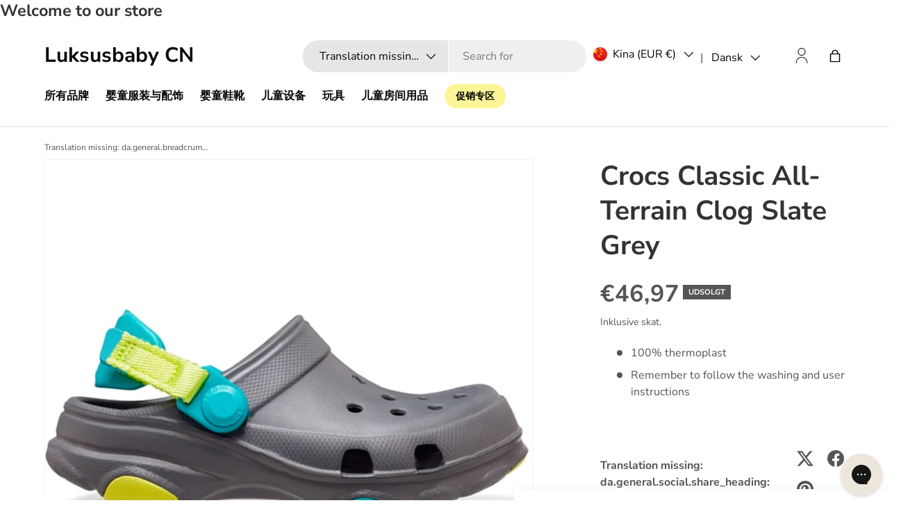

--- FILE ---
content_type: text/html; charset=utf-8
request_url: https://luksusbaby.com.cn/products/crocs-classic-clog-t-lavender
body_size: 40708
content:
<!doctype html>
<html class="no-js" lang="da" dir="ltr">
<head>
  
<meta charset="utf-8">
<meta name="viewport" content="width=device-width,initial-scale=1">
<title>Classic All-Terrain Clog Slate Grey - Crocs | Luksusbaby &ndash; Luksusbaby CN</title><link rel="canonical" href="https://luksusbaby.com.cn/products/crocs-classic-clog-t-lavender"><meta name="description" content="See Classic All-Terrain Clog Slate Grey from Crocs at Luksusbaby. We have a large selection of footwear. ✓ Worldwide shipping."><meta property="og:site_name" content="Luksusbaby CN">
<meta property="og:url" content="https://luksusbaby.com.cn/products/crocs-classic-clog-t-lavender">
<meta property="og:title" content="Classic All-Terrain Clog Slate Grey - Crocs | Luksusbaby">
<meta property="og:type" content="product">
<meta property="og:description" content="See Classic All-Terrain Clog Slate Grey from Crocs at Luksusbaby. We have a large selection of footwear. ✓ Worldwide shipping."><meta property="og:image" content="http://luksusbaby.com.cn/cdn/shop/products/207458-0da-crocs.jpg?crop=center&height=1200&v=1709203244&width=1200">
  <meta property="og:image:secure_url" content="https://luksusbaby.com.cn/cdn/shop/products/207458-0da-crocs.jpg?crop=center&height=1200&v=1709203244&width=1200">
  <meta property="og:image:width" content="2048">
  <meta property="og:image:height" content="2048"><meta property="og:price:amount" content="46,97">
  <meta property="og:price:currency" content="EUR"><meta name="twitter:card" content="summary_large_image">
<meta name="twitter:title" content="Classic All-Terrain Clog Slate Grey - Crocs | Luksusbaby">
<meta name="twitter:description" content="See Classic All-Terrain Clog Slate Grey from Crocs at Luksusbaby. We have a large selection of footwear. ✓ Worldwide shipping.">


  <link rel="preload" href="//luksusbaby.com.cn/cdn/shop/t/1/assets/main.css?v=147729493265063561181764673670" as="style"><style data-shopify>
@font-face {
  font-family: "Nunito Sans";
  font-weight: 400;
  font-style: normal;
  font-display: swap;
  src: url("//luksusbaby.com.cn/cdn/fonts/nunito_sans/nunitosans_n4.0276fe080df0ca4e6a22d9cb55aed3ed5ba6b1da.woff2") format("woff2"),
       url("//luksusbaby.com.cn/cdn/fonts/nunito_sans/nunitosans_n4.b4964bee2f5e7fd9c3826447e73afe2baad607b7.woff") format("woff");
}
@font-face {
  font-family: "Nunito Sans";
  font-weight: 700;
  font-style: normal;
  font-display: swap;
  src: url("//luksusbaby.com.cn/cdn/fonts/nunito_sans/nunitosans_n7.25d963ed46da26098ebeab731e90d8802d989fa5.woff2") format("woff2"),
       url("//luksusbaby.com.cn/cdn/fonts/nunito_sans/nunitosans_n7.d32e3219b3d2ec82285d3027bd673efc61a996c8.woff") format("woff");
}
@font-face {
  font-family: "Nunito Sans";
  font-weight: 400;
  font-style: italic;
  font-display: swap;
  src: url("//luksusbaby.com.cn/cdn/fonts/nunito_sans/nunitosans_i4.6e408730afac1484cf297c30b0e67c86d17fc586.woff2") format("woff2"),
       url("//luksusbaby.com.cn/cdn/fonts/nunito_sans/nunitosans_i4.c9b6dcbfa43622b39a5990002775a8381942ae38.woff") format("woff");
}
@font-face {
  font-family: "Nunito Sans";
  font-weight: 700;
  font-style: italic;
  font-display: swap;
  src: url("//luksusbaby.com.cn/cdn/fonts/nunito_sans/nunitosans_i7.8c1124729eec046a321e2424b2acf328c2c12139.woff2") format("woff2"),
       url("//luksusbaby.com.cn/cdn/fonts/nunito_sans/nunitosans_i7.af4cda04357273e0996d21184432bcb14651a64d.woff") format("woff");
}
@font-face {
  font-family: "Nunito Sans";
  font-weight: 700;
  font-style: normal;
  font-display: swap;
  src: url("//luksusbaby.com.cn/cdn/fonts/nunito_sans/nunitosans_n7.25d963ed46da26098ebeab731e90d8802d989fa5.woff2") format("woff2"),
       url("//luksusbaby.com.cn/cdn/fonts/nunito_sans/nunitosans_n7.d32e3219b3d2ec82285d3027bd673efc61a996c8.woff") format("woff");
}
@font-face {
  font-family: "Nunito Sans";
  font-weight: 700;
  font-style: normal;
  font-display: swap;
  src: url("//luksusbaby.com.cn/cdn/fonts/nunito_sans/nunitosans_n7.25d963ed46da26098ebeab731e90d8802d989fa5.woff2") format("woff2"),
       url("//luksusbaby.com.cn/cdn/fonts/nunito_sans/nunitosans_n7.d32e3219b3d2ec82285d3027bd673efc61a996c8.woff") format("woff");
}

    
    
    

    :root {
      --bg-color: 255 255 255 / 1.0;
      --bg-color-og: 255 255 255 / 1.0;
      --heading-color: 51 51 51;
      --text-color: 85 85 85;
      --text-color-og: 85 85 85;
      --scrollbar-color: 85 85 85;
      --link-color: 0 0 238;
      --link-color-og: 0 0 238;
      --star-color: 247 195 70;--swatch-border-color-default: 221 221 221;
        --swatch-border-color-active: 170 170 170;
        --swatch-card-size: 24px;
        --swatch-variant-picker-size: 64px;--color-scheme-1-bg: 238 238 238 / 1.0;
      --color-scheme-1-grad: ;
      --color-scheme-1-heading: 51 51 51;
      --color-scheme-1-text: 51 51 51;
      --color-scheme-1-btn-bg: 51 51 51;
      --color-scheme-1-btn-text: 255 255 255;
      --color-scheme-1-btn-bg-hover: 90 90 90;--color-scheme-2-bg: 255 88 13 / 1.0;
      --color-scheme-2-grad: ;
      --color-scheme-2-heading: 255 255 255;
      --color-scheme-2-text: 255 255 255;
      --color-scheme-2-btn-bg: 41 47 54;
      --color-scheme-2-btn-text: 255 255 255;
      --color-scheme-2-btn-bg-hover: 80 86 92;--color-scheme-3-bg: 26 102 210 / 1.0;
      --color-scheme-3-grad: ;
      --color-scheme-3-heading: 255 255 255;
      --color-scheme-3-text: 255 255 255;
      --color-scheme-3-btn-bg: 51 51 51;
      --color-scheme-3-btn-text: 255 255 255;
      --color-scheme-3-btn-bg-hover: 90 90 90;--color-scheme-4-bg: 26 102 210 / 1.0;
      --color-scheme-4-grad: ;
      --color-scheme-4-heading: 255 255 255;
      --color-scheme-4-text: 255 255 255;
      --color-scheme-4-btn-bg: 51 51 51;
      --color-scheme-4-btn-text: 255 255 255;
      --color-scheme-4-btn-bg-hover: 90 90 90;

      --drawer-bg-color: 255 255 255 / 1.0;
      --drawer-text-color: 85 85 85;

      --panel-bg-color: 246 247 247 / 1.0;
      --panel-heading-color: 51 51 51;
      --panel-text-color: 85 85 85;

      --in-stock-text-color: 44 126 63;
      --low-stock-text-color: 210 134 26;
      --very-low-stock-text-color: 180 12 28;
      --no-stock-text-color: 119 119 119;
      --no-stock-backordered-text-color: 119 119 119;

      --error-bg-color: 252 237 238;
      --error-text-color: 180 12 28;
      --success-bg-color: 232 246 234;
      --success-text-color: 44 126 63;
      --info-bg-color: 228 237 250;
      --info-text-color: 26 102 210;--heading-font-family: "Nunito Sans", sans-serif;
        --navigation-font-family: "Nunito Sans", sans-serif;
        --body-font-family: "Nunito Sans", sans-serif;

      
      
      

      --heading-font-style: normal;
      --heading-font-weight: 700;
      --heading-scale-start: 4;

      --navigation-font-style: normal;
      --navigation-font-weight: 700;--heading-text-transform: none;
--subheading-text-transform: none;

      --body-font-style: normal;
      --body-font-weight: 400;
      --body-font-size: 16;

      --section-gap: 48;
      --heading-gap: calc(8 * var(--space-unit));--grid-column-gap: 20px;--btn-bg-color: 51 51 51;
      --btn-bg-hover-color: 90 90 90;
      --btn-text-color: 255 255 255;
      --btn-bg-color-og: 51 51 51;
      --btn-text-color-og: 255 255 255;
      --btn-alt-bg-color: 255 255 255;
      --btn-alt-bg-alpha: 1.0;
      --btn-alt-text-color: 51 51 51;
      --btn-border-width: 1px;
      --btn-padding-y: 12px;

      
      --btn-border-radius: 22px;
      

      --btn-lg-border-radius: 50%;
      --btn-icon-border-radius: 50%;
      --input-with-btn-inner-radius: var(--btn-border-radius);

      --input-bg-color: 255 255 255 / 1.0;
      --input-text-color: 85 85 85;
      --input-border-width: 1px;
      --input-border-radius: 21px;
      --textarea-border-radius: 12px;
      --input-border-radius: 22px;
      --input-bg-color-diff-3: #f7f7f7;
      --input-bg-color-diff-6: #f0f0f0;

      --modal-border-radius: 0px;
      --modal-overlay-color: 0 0 0;
      --modal-overlay-opacity: 0.4;
      --drawer-border-radius: 0px;
      --overlay-border-radius: 20px;--custom-label-bg-color: 44 126 63;
      --custom-label-text-color: 255 255 255;--sale-label-bg-color: 213 47 90;
      --sale-label-text-color: 255 255 255;--sold-out-label-bg-color: 85 85 85;
      --sold-out-label-text-color: 255 255 255;--new-label-bg-color: 33 43 54;
      --new-label-text-color: 255 255 255;--preorder-label-bg-color: 0 126 18;
      --preorder-label-text-color: 255 255 255;

      --page-width: 1320px;
      --gutter-sm: 20px;
      --gutter-md: 32px;
      --gutter-lg: 64px;

      --payment-terms-bg-color: #ffffff;

      --coll-card-bg-color: #F9F9F9;
      --coll-card-border-color: #E1E1E1;

      --reading-width: 48em;
    }

    @media (max-width: 769px) {
      :root {
        --reading-width: 36em;
      }
    }
  </style><style></style>

  <link rel="stylesheet" href="//luksusbaby.com.cn/cdn/shop/t/1/assets/main.css?v=147729493265063561181764673670">
  <script src="//luksusbaby.com.cn/cdn/shop/t/1/assets/main.js?v=87406570834651541081762261888" defer="defer"></script>
  <script src="//luksusbaby.com.cn/cdn/shop/t/1/assets/dtails.js?v=118367010013068284461765888056" defer="defer"></script><link rel="preload" href="//luksusbaby.com.cn/cdn/fonts/nunito_sans/nunitosans_n4.0276fe080df0ca4e6a22d9cb55aed3ed5ba6b1da.woff2" as="font" type="font/woff2" crossorigin fetchpriority="high"><link rel="preload" href="//luksusbaby.com.cn/cdn/fonts/nunito_sans/nunitosans_n7.25d963ed46da26098ebeab731e90d8802d989fa5.woff2" as="font" type="font/woff2" crossorigin fetchpriority="high"><script>window.performance && window.performance.mark && window.performance.mark('shopify.content_for_header.start');</script><meta id="shopify-digital-wallet" name="shopify-digital-wallet" content="/81020780827/digital_wallets/dialog">
<link rel="alternate" hreflang="x-default" href="https://luksusbaby.com.cn/products/crocs-classic-clog-t-lavender">
<link rel="alternate" hreflang="da-CN" href="https://luksusbaby.com.cn/products/crocs-classic-clog-t-lavender">
<link rel="alternate" hreflang="en-CN" href="https://luksusbaby.com.cn/en/products/crocs-classic-clog-t-lavender">
<link rel="alternate" type="application/json+oembed" href="https://luksusbaby.com.cn/products/crocs-classic-clog-t-lavender.oembed">
<script async="async" src="/checkouts/internal/preloads.js?locale=da-CN"></script>
<script id="shopify-features" type="application/json">{"accessToken":"6e46dee341447923fc47943aa427afb6","betas":["rich-media-storefront-analytics"],"domain":"luksusbaby.com.cn","predictiveSearch":true,"shopId":81020780827,"locale":"da"}</script>
<script>var Shopify = Shopify || {};
Shopify.shop = "luksusbaby-kina.myshopify.com";
Shopify.locale = "da";
Shopify.currency = {"active":"EUR","rate":"1.0"};
Shopify.country = "CN";
Shopify.theme = {"name":"Dawn","id":157072163099,"schema_name":"Enterprise","schema_version":"1.4.2","theme_store_id":887,"role":"main"};
Shopify.theme.handle = "null";
Shopify.theme.style = {"id":null,"handle":null};
Shopify.cdnHost = "luksusbaby.com.cn/cdn";
Shopify.routes = Shopify.routes || {};
Shopify.routes.root = "/";</script>
<script type="module">!function(o){(o.Shopify=o.Shopify||{}).modules=!0}(window);</script>
<script>!function(o){function n(){var o=[];function n(){o.push(Array.prototype.slice.apply(arguments))}return n.q=o,n}var t=o.Shopify=o.Shopify||{};t.loadFeatures=n(),t.autoloadFeatures=n()}(window);</script>
<script id="shop-js-analytics" type="application/json">{"pageType":"product"}</script>
<script defer="defer" async type="module" src="//luksusbaby.com.cn/cdn/shopifycloud/shop-js/modules/v2/client.init-shop-cart-sync_ByjAFD2B.da.esm.js"></script>
<script defer="defer" async type="module" src="//luksusbaby.com.cn/cdn/shopifycloud/shop-js/modules/v2/chunk.common_D-UimmQe.esm.js"></script>
<script defer="defer" async type="module" src="//luksusbaby.com.cn/cdn/shopifycloud/shop-js/modules/v2/chunk.modal_C_zrfWbZ.esm.js"></script>
<script type="module">
  await import("//luksusbaby.com.cn/cdn/shopifycloud/shop-js/modules/v2/client.init-shop-cart-sync_ByjAFD2B.da.esm.js");
await import("//luksusbaby.com.cn/cdn/shopifycloud/shop-js/modules/v2/chunk.common_D-UimmQe.esm.js");
await import("//luksusbaby.com.cn/cdn/shopifycloud/shop-js/modules/v2/chunk.modal_C_zrfWbZ.esm.js");

  window.Shopify.SignInWithShop?.initShopCartSync?.({"fedCMEnabled":true,"windoidEnabled":true});

</script>
<script>(function() {
  var isLoaded = false;
  function asyncLoad() {
    if (isLoaded) return;
    isLoaded = true;
    var urls = ["https:\/\/config.gorgias.chat\/bundle-loader\/01GYCCTMXD7M0TQJ2FHGHFGWFM?source=shopify1click\u0026shop=luksusbaby-kina.myshopify.com","https:\/\/cdn.9gtb.com\/loader.js?g_cvt_id=a1f09472-825c-43c3-96ad-2380dc0a950f\u0026shop=luksusbaby-kina.myshopify.com"];
    for (var i = 0; i < urls.length; i++) {
      var s = document.createElement('script');
      s.type = 'text/javascript';
      s.async = true;
      s.src = urls[i];
      var x = document.getElementsByTagName('script')[0];
      x.parentNode.insertBefore(s, x);
    }
  };
  if(window.attachEvent) {
    window.attachEvent('onload', asyncLoad);
  } else {
    window.addEventListener('load', asyncLoad, false);
  }
})();</script>
<script id="__st">var __st={"a":81020780827,"offset":3600,"reqid":"7372729f-2725-45e9-919c-73795ead5843-1769336683","pageurl":"luksusbaby.com.cn\/products\/crocs-classic-clog-t-lavender","u":"f415661ce1f4","p":"product","rtyp":"product","rid":8922771325211};</script>
<script>window.ShopifyPaypalV4VisibilityTracking = true;</script>
<script id="form-persister">!function(){'use strict';const t='contact',e='new_comment',n=[[t,t],['blogs',e],['comments',e],[t,'customer']],o='password',r='form_key',c=['recaptcha-v3-token','g-recaptcha-response','h-captcha-response',o],s=()=>{try{return window.sessionStorage}catch{return}},i='__shopify_v',u=t=>t.elements[r],a=function(){const t=[...n].map((([t,e])=>`form[action*='/${t}']:not([data-nocaptcha='true']) input[name='form_type'][value='${e}']`)).join(',');var e;return e=t,()=>e?[...document.querySelectorAll(e)].map((t=>t.form)):[]}();function m(t){const e=u(t);a().includes(t)&&(!e||!e.value)&&function(t){try{if(!s())return;!function(t){const e=s();if(!e)return;const n=u(t);if(!n)return;const o=n.value;o&&e.removeItem(o)}(t);const e=Array.from(Array(32),(()=>Math.random().toString(36)[2])).join('');!function(t,e){u(t)||t.append(Object.assign(document.createElement('input'),{type:'hidden',name:r})),t.elements[r].value=e}(t,e),function(t,e){const n=s();if(!n)return;const r=[...t.querySelectorAll(`input[type='${o}']`)].map((({name:t})=>t)),u=[...c,...r],a={};for(const[o,c]of new FormData(t).entries())u.includes(o)||(a[o]=c);n.setItem(e,JSON.stringify({[i]:1,action:t.action,data:a}))}(t,e)}catch(e){console.error('failed to persist form',e)}}(t)}const f=t=>{if('true'===t.dataset.persistBound)return;const e=function(t,e){const n=function(t){return'function'==typeof t.submit?t.submit:HTMLFormElement.prototype.submit}(t).bind(t);return function(){let t;return()=>{t||(t=!0,(()=>{try{e(),n()}catch(t){(t=>{console.error('form submit failed',t)})(t)}})(),setTimeout((()=>t=!1),250))}}()}(t,(()=>{m(t)}));!function(t,e){if('function'==typeof t.submit&&'function'==typeof e)try{t.submit=e}catch{}}(t,e),t.addEventListener('submit',(t=>{t.preventDefault(),e()})),t.dataset.persistBound='true'};!function(){function t(t){const e=(t=>{const e=t.target;return e instanceof HTMLFormElement?e:e&&e.form})(t);e&&m(e)}document.addEventListener('submit',t),document.addEventListener('DOMContentLoaded',(()=>{const e=a();for(const t of e)f(t);var n;n=document.body,new window.MutationObserver((t=>{for(const e of t)if('childList'===e.type&&e.addedNodes.length)for(const t of e.addedNodes)1===t.nodeType&&'FORM'===t.tagName&&a().includes(t)&&f(t)})).observe(n,{childList:!0,subtree:!0,attributes:!1}),document.removeEventListener('submit',t)}))}()}();</script>
<script integrity="sha256-4kQ18oKyAcykRKYeNunJcIwy7WH5gtpwJnB7kiuLZ1E=" data-source-attribution="shopify.loadfeatures" defer="defer" src="//luksusbaby.com.cn/cdn/shopifycloud/storefront/assets/storefront/load_feature-a0a9edcb.js" crossorigin="anonymous"></script>
<script data-source-attribution="shopify.dynamic_checkout.dynamic.init">var Shopify=Shopify||{};Shopify.PaymentButton=Shopify.PaymentButton||{isStorefrontPortableWallets:!0,init:function(){window.Shopify.PaymentButton.init=function(){};var t=document.createElement("script");t.src="https://luksusbaby.com.cn/cdn/shopifycloud/portable-wallets/latest/portable-wallets.da.js",t.type="module",document.head.appendChild(t)}};
</script>
<script data-source-attribution="shopify.dynamic_checkout.buyer_consent">
  function portableWalletsHideBuyerConsent(e){var t=document.getElementById("shopify-buyer-consent"),n=document.getElementById("shopify-subscription-policy-button");t&&n&&(t.classList.add("hidden"),t.setAttribute("aria-hidden","true"),n.removeEventListener("click",e))}function portableWalletsShowBuyerConsent(e){var t=document.getElementById("shopify-buyer-consent"),n=document.getElementById("shopify-subscription-policy-button");t&&n&&(t.classList.remove("hidden"),t.removeAttribute("aria-hidden"),n.addEventListener("click",e))}window.Shopify?.PaymentButton&&(window.Shopify.PaymentButton.hideBuyerConsent=portableWalletsHideBuyerConsent,window.Shopify.PaymentButton.showBuyerConsent=portableWalletsShowBuyerConsent);
</script>
<script data-source-attribution="shopify.dynamic_checkout.cart.bootstrap">document.addEventListener("DOMContentLoaded",(function(){function t(){return document.querySelector("shopify-accelerated-checkout-cart, shopify-accelerated-checkout")}if(t())Shopify.PaymentButton.init();else{new MutationObserver((function(e,n){t()&&(Shopify.PaymentButton.init(),n.disconnect())})).observe(document.body,{childList:!0,subtree:!0})}}));
</script>
<script id="sections-script" data-sections="header,footer" defer="defer" src="//luksusbaby.com.cn/cdn/shop/t/1/compiled_assets/scripts.js?v=7449"></script>
<script>window.performance && window.performance.mark && window.performance.mark('shopify.content_for_header.end');</script>


  <script>document.documentElement.className = document.documentElement.className.replace('no-js', 'js');</script><!-- CC Custom Head Start --><!-- CC Custom Head End -->
  <script>
    window.Shopify.loadFeatures(
    [
      {
        name: 'consent-tracking-api',
        version: '0.1',
      },
    ],
    (error) => {
      if (error) {
        console.error(error); // if you want to raise
      }
        window.addEventListener('CookieInformationConsentGiven', function (event) { if (CookieInformation.getConsentGivenFor('cookie_cat_statistic') && CookieInformation.getConsentGivenFor('cookie_cat_marketing')) {
        window.Shopify.customerPrivacy.setTrackingConsent(true, function(e){

        console.log("Set Tracking Consent", true);
        });
        }else{
        window.Shopify.customerPrivacy.setTrackingConsent(false, function(e){

        console.log("Set Tracking Consent", false);
        });
        }
        }, false);
    },
    )
  </script>
  <!-- Start ProfitMetrics - GA4  - (v1) -->
  <script>
    

    if (gtag_1 && gtag_2 && script_id && script_src) {
      function _pm_executeGtag() {
        const scriptExists = document.querySelector('script[src^="https://www.googletagmanager.com/gtag/js?id="]');

        if (scriptExists) {
          window.dataLayer = window.dataLayer || [];
          function gtag(){ dataLayer.push(arguments); }

          gtag('config', gtag_1);
          gtag('config', gtag_2);

        } else {
          const script = document.createElement('script');
          script.async = true;
          script.id = script_id;
          script.src = script_src;
          document.head.appendChild(script);

          script.addEventListener('load', function() {
            window.dataLayer = window.dataLayer || [];
            function gtag(){ dataLayer.push(arguments); }

            gtag('config', gtag_1);
            gtag('config', gtag_2);
          });
        }
      }
      _pm_executeGtag();
    }
  </script>
  <!-- End ProfitMetrics - GA4  - (v1) -->

  <!-- Google Tag Manager only on Luksusbaby DK -->
  

  <!-- Google Tag Manager only on Luksusbaby NO -->
  

  <!-- Google Tag Manager only on Luksusbaby SE -->
   

  <!-- Google Tag Manager only on Luksusbaby COM -->
    

  <!-- Google Tag Manager only on Luksusbaby KR -->
  

<link href="https://monorail-edge.shopifysvc.com" rel="dns-prefetch">
<script>(function(){if ("sendBeacon" in navigator && "performance" in window) {try {var session_token_from_headers = performance.getEntriesByType('navigation')[0].serverTiming.find(x => x.name == '_s').description;} catch {var session_token_from_headers = undefined;}var session_cookie_matches = document.cookie.match(/_shopify_s=([^;]*)/);var session_token_from_cookie = session_cookie_matches && session_cookie_matches.length === 2 ? session_cookie_matches[1] : "";var session_token = session_token_from_headers || session_token_from_cookie || "";function handle_abandonment_event(e) {var entries = performance.getEntries().filter(function(entry) {return /monorail-edge.shopifysvc.com/.test(entry.name);});if (!window.abandonment_tracked && entries.length === 0) {window.abandonment_tracked = true;var currentMs = Date.now();var navigation_start = performance.timing.navigationStart;var payload = {shop_id: 81020780827,url: window.location.href,navigation_start,duration: currentMs - navigation_start,session_token,page_type: "product"};window.navigator.sendBeacon("https://monorail-edge.shopifysvc.com/v1/produce", JSON.stringify({schema_id: "online_store_buyer_site_abandonment/1.1",payload: payload,metadata: {event_created_at_ms: currentMs,event_sent_at_ms: currentMs}}));}}window.addEventListener('pagehide', handle_abandonment_event);}}());</script>
<script id="web-pixels-manager-setup">(function e(e,d,r,n,o){if(void 0===o&&(o={}),!Boolean(null===(a=null===(i=window.Shopify)||void 0===i?void 0:i.analytics)||void 0===a?void 0:a.replayQueue)){var i,a;window.Shopify=window.Shopify||{};var t=window.Shopify;t.analytics=t.analytics||{};var s=t.analytics;s.replayQueue=[],s.publish=function(e,d,r){return s.replayQueue.push([e,d,r]),!0};try{self.performance.mark("wpm:start")}catch(e){}var l=function(){var e={modern:/Edge?\/(1{2}[4-9]|1[2-9]\d|[2-9]\d{2}|\d{4,})\.\d+(\.\d+|)|Firefox\/(1{2}[4-9]|1[2-9]\d|[2-9]\d{2}|\d{4,})\.\d+(\.\d+|)|Chrom(ium|e)\/(9{2}|\d{3,})\.\d+(\.\d+|)|(Maci|X1{2}).+ Version\/(15\.\d+|(1[6-9]|[2-9]\d|\d{3,})\.\d+)([,.]\d+|)( \(\w+\)|)( Mobile\/\w+|) Safari\/|Chrome.+OPR\/(9{2}|\d{3,})\.\d+\.\d+|(CPU[ +]OS|iPhone[ +]OS|CPU[ +]iPhone|CPU IPhone OS|CPU iPad OS)[ +]+(15[._]\d+|(1[6-9]|[2-9]\d|\d{3,})[._]\d+)([._]\d+|)|Android:?[ /-](13[3-9]|1[4-9]\d|[2-9]\d{2}|\d{4,})(\.\d+|)(\.\d+|)|Android.+Firefox\/(13[5-9]|1[4-9]\d|[2-9]\d{2}|\d{4,})\.\d+(\.\d+|)|Android.+Chrom(ium|e)\/(13[3-9]|1[4-9]\d|[2-9]\d{2}|\d{4,})\.\d+(\.\d+|)|SamsungBrowser\/([2-9]\d|\d{3,})\.\d+/,legacy:/Edge?\/(1[6-9]|[2-9]\d|\d{3,})\.\d+(\.\d+|)|Firefox\/(5[4-9]|[6-9]\d|\d{3,})\.\d+(\.\d+|)|Chrom(ium|e)\/(5[1-9]|[6-9]\d|\d{3,})\.\d+(\.\d+|)([\d.]+$|.*Safari\/(?![\d.]+ Edge\/[\d.]+$))|(Maci|X1{2}).+ Version\/(10\.\d+|(1[1-9]|[2-9]\d|\d{3,})\.\d+)([,.]\d+|)( \(\w+\)|)( Mobile\/\w+|) Safari\/|Chrome.+OPR\/(3[89]|[4-9]\d|\d{3,})\.\d+\.\d+|(CPU[ +]OS|iPhone[ +]OS|CPU[ +]iPhone|CPU IPhone OS|CPU iPad OS)[ +]+(10[._]\d+|(1[1-9]|[2-9]\d|\d{3,})[._]\d+)([._]\d+|)|Android:?[ /-](13[3-9]|1[4-9]\d|[2-9]\d{2}|\d{4,})(\.\d+|)(\.\d+|)|Mobile Safari.+OPR\/([89]\d|\d{3,})\.\d+\.\d+|Android.+Firefox\/(13[5-9]|1[4-9]\d|[2-9]\d{2}|\d{4,})\.\d+(\.\d+|)|Android.+Chrom(ium|e)\/(13[3-9]|1[4-9]\d|[2-9]\d{2}|\d{4,})\.\d+(\.\d+|)|Android.+(UC? ?Browser|UCWEB|U3)[ /]?(15\.([5-9]|\d{2,})|(1[6-9]|[2-9]\d|\d{3,})\.\d+)\.\d+|SamsungBrowser\/(5\.\d+|([6-9]|\d{2,})\.\d+)|Android.+MQ{2}Browser\/(14(\.(9|\d{2,})|)|(1[5-9]|[2-9]\d|\d{3,})(\.\d+|))(\.\d+|)|K[Aa][Ii]OS\/(3\.\d+|([4-9]|\d{2,})\.\d+)(\.\d+|)/},d=e.modern,r=e.legacy,n=navigator.userAgent;return n.match(d)?"modern":n.match(r)?"legacy":"unknown"}(),u="modern"===l?"modern":"legacy",c=(null!=n?n:{modern:"",legacy:""})[u],f=function(e){return[e.baseUrl,"/wpm","/b",e.hashVersion,"modern"===e.buildTarget?"m":"l",".js"].join("")}({baseUrl:d,hashVersion:r,buildTarget:u}),m=function(e){var d=e.version,r=e.bundleTarget,n=e.surface,o=e.pageUrl,i=e.monorailEndpoint;return{emit:function(e){var a=e.status,t=e.errorMsg,s=(new Date).getTime(),l=JSON.stringify({metadata:{event_sent_at_ms:s},events:[{schema_id:"web_pixels_manager_load/3.1",payload:{version:d,bundle_target:r,page_url:o,status:a,surface:n,error_msg:t},metadata:{event_created_at_ms:s}}]});if(!i)return console&&console.warn&&console.warn("[Web Pixels Manager] No Monorail endpoint provided, skipping logging."),!1;try{return self.navigator.sendBeacon.bind(self.navigator)(i,l)}catch(e){}var u=new XMLHttpRequest;try{return u.open("POST",i,!0),u.setRequestHeader("Content-Type","text/plain"),u.send(l),!0}catch(e){return console&&console.warn&&console.warn("[Web Pixels Manager] Got an unhandled error while logging to Monorail."),!1}}}}({version:r,bundleTarget:l,surface:e.surface,pageUrl:self.location.href,monorailEndpoint:e.monorailEndpoint});try{o.browserTarget=l,function(e){var d=e.src,r=e.async,n=void 0===r||r,o=e.onload,i=e.onerror,a=e.sri,t=e.scriptDataAttributes,s=void 0===t?{}:t,l=document.createElement("script"),u=document.querySelector("head"),c=document.querySelector("body");if(l.async=n,l.src=d,a&&(l.integrity=a,l.crossOrigin="anonymous"),s)for(var f in s)if(Object.prototype.hasOwnProperty.call(s,f))try{l.dataset[f]=s[f]}catch(e){}if(o&&l.addEventListener("load",o),i&&l.addEventListener("error",i),u)u.appendChild(l);else{if(!c)throw new Error("Did not find a head or body element to append the script");c.appendChild(l)}}({src:f,async:!0,onload:function(){if(!function(){var e,d;return Boolean(null===(d=null===(e=window.Shopify)||void 0===e?void 0:e.analytics)||void 0===d?void 0:d.initialized)}()){var d=window.webPixelsManager.init(e)||void 0;if(d){var r=window.Shopify.analytics;r.replayQueue.forEach((function(e){var r=e[0],n=e[1],o=e[2];d.publishCustomEvent(r,n,o)})),r.replayQueue=[],r.publish=d.publishCustomEvent,r.visitor=d.visitor,r.initialized=!0}}},onerror:function(){return m.emit({status:"failed",errorMsg:"".concat(f," has failed to load")})},sri:function(e){var d=/^sha384-[A-Za-z0-9+/=]+$/;return"string"==typeof e&&d.test(e)}(c)?c:"",scriptDataAttributes:o}),m.emit({status:"loading"})}catch(e){m.emit({status:"failed",errorMsg:(null==e?void 0:e.message)||"Unknown error"})}}})({shopId: 81020780827,storefrontBaseUrl: "https://luksusbaby.com.cn",extensionsBaseUrl: "https://extensions.shopifycdn.com/cdn/shopifycloud/web-pixels-manager",monorailEndpoint: "https://monorail-edge.shopifysvc.com/unstable/produce_batch",surface: "storefront-renderer",enabledBetaFlags: ["2dca8a86"],webPixelsConfigList: [{"id":"885686641","configuration":"{\"config\":\"{\\\"pixel_id\\\":\\\"G-YF7MQTJLWF\\\",\\\"gtag_events\\\":[{\\\"type\\\":\\\"begin_checkout\\\",\\\"action_label\\\":\\\"G-YF7MQTJLWF\\\"},{\\\"type\\\":\\\"search\\\",\\\"action_label\\\":\\\"G-YF7MQTJLWF\\\"},{\\\"type\\\":\\\"view_item\\\",\\\"action_label\\\":\\\"G-YF7MQTJLWF\\\"},{\\\"type\\\":\\\"purchase\\\",\\\"action_label\\\":\\\"G-YF7MQTJLWF\\\"},{\\\"type\\\":\\\"page_view\\\",\\\"action_label\\\":\\\"G-YF7MQTJLWF\\\"},{\\\"type\\\":\\\"add_payment_info\\\",\\\"action_label\\\":\\\"G-YF7MQTJLWF\\\"},{\\\"type\\\":\\\"add_to_cart\\\",\\\"action_label\\\":\\\"G-YF7MQTJLWF\\\"}],\\\"enable_monitoring_mode\\\":false}\"}","eventPayloadVersion":"v1","runtimeContext":"OPEN","scriptVersion":"b2a88bafab3e21179ed38636efcd8a93","type":"APP","apiClientId":1780363,"privacyPurposes":[],"dataSharingAdjustments":{"protectedCustomerApprovalScopes":["read_customer_address","read_customer_email","read_customer_name","read_customer_personal_data","read_customer_phone"]}},{"id":"95191323","eventPayloadVersion":"1","runtimeContext":"LAX","scriptVersion":"1","type":"CUSTOM","privacyPurposes":["ANALYTICS","MARKETING","SALE_OF_DATA"],"name":"Reaktion"},{"id":"95224091","eventPayloadVersion":"1","runtimeContext":"LAX","scriptVersion":"1","type":"CUSTOM","privacyPurposes":["ANALYTICS","MARKETING","SALE_OF_DATA"],"name":"Ønskeskyen"},{"id":"shopify-app-pixel","configuration":"{}","eventPayloadVersion":"v1","runtimeContext":"STRICT","scriptVersion":"0450","apiClientId":"shopify-pixel","type":"APP","privacyPurposes":["ANALYTICS","MARKETING"]},{"id":"shopify-custom-pixel","eventPayloadVersion":"v1","runtimeContext":"LAX","scriptVersion":"0450","apiClientId":"shopify-pixel","type":"CUSTOM","privacyPurposes":["ANALYTICS","MARKETING"]}],isMerchantRequest: false,initData: {"shop":{"name":"Luksusbaby CN","paymentSettings":{"currencyCode":"EUR"},"myshopifyDomain":"luksusbaby-kina.myshopify.com","countryCode":"DK","storefrontUrl":"https:\/\/luksusbaby.com.cn"},"customer":null,"cart":null,"checkout":null,"productVariants":[{"price":{"amount":46.97,"currencyCode":"EUR"},"product":{"title":"Crocs Classic All-Terrain Clog Slate Grey","vendor":"Crocs","id":"8922771325211","untranslatedTitle":"Crocs Classic All-Terrain Clog Slate Grey","url":"\/products\/crocs-classic-clog-t-lavender","type":"Sandals"},"id":"47921862344987","image":{"src":"\/\/luksusbaby.com.cn\/cdn\/shop\/products\/207458-0da-crocs.jpg?v=1709203244"},"sku":"73028-28-29","title":"28-29","untranslatedTitle":"28-29"},{"price":{"amount":46.97,"currencyCode":"EUR"},"product":{"title":"Crocs Classic All-Terrain Clog Slate Grey","vendor":"Crocs","id":"8922771325211","untranslatedTitle":"Crocs Classic All-Terrain Clog Slate Grey","url":"\/products\/crocs-classic-clog-t-lavender","type":"Sandals"},"id":"47921862410523","image":{"src":"\/\/luksusbaby.com.cn\/cdn\/shop\/products\/207458-0da-crocs.jpg?v=1709203244"},"sku":"73028-30-31","title":"30-31","untranslatedTitle":"30-31"},{"price":{"amount":46.97,"currencyCode":"EUR"},"product":{"title":"Crocs Classic All-Terrain Clog Slate Grey","vendor":"Crocs","id":"8922771325211","untranslatedTitle":"Crocs Classic All-Terrain Clog Slate Grey","url":"\/products\/crocs-classic-clog-t-lavender","type":"Sandals"},"id":"47921862541595","image":{"src":"\/\/luksusbaby.com.cn\/cdn\/shop\/products\/207458-0da-crocs.jpg?v=1709203244"},"sku":"73028-34-35","title":"34-35","untranslatedTitle":"34-35"},{"price":{"amount":46.97,"currencyCode":"EUR"},"product":{"title":"Crocs Classic All-Terrain Clog Slate Grey","vendor":"Crocs","id":"8922771325211","untranslatedTitle":"Crocs Classic All-Terrain Clog Slate Grey","url":"\/products\/crocs-classic-clog-t-lavender","type":"Sandals"},"id":"47921862508827","image":{"src":"\/\/luksusbaby.com.cn\/cdn\/shop\/products\/207458-0da-crocs.jpg?v=1709203244"},"sku":"73028-33-34","title":"33-34","untranslatedTitle":"33-34"},{"price":{"amount":0.0,"currencyCode":"EUR"},"product":{"title":"Crocs Classic All-Terrain Clog Slate Grey","vendor":"Crocs","id":"8922771325211","untranslatedTitle":"Crocs Classic All-Terrain Clog Slate Grey","url":"\/products\/crocs-classic-clog-t-lavender","type":"Sandals"},"id":"49356805275931","image":{"src":"\/\/luksusbaby.com.cn\/cdn\/shop\/products\/207458-0da-crocs.jpg?v=1709203244"},"sku":"73028-36\/37","title":"36-37","untranslatedTitle":"36-37"},{"price":{"amount":0.0,"currencyCode":"EUR"},"product":{"title":"Crocs Classic All-Terrain Clog Slate Grey","vendor":"Crocs","id":"8922771325211","untranslatedTitle":"Crocs Classic All-Terrain Clog Slate Grey","url":"\/products\/crocs-classic-clog-t-lavender","type":"Sandals"},"id":"49356805308699","image":{"src":"\/\/luksusbaby.com.cn\/cdn\/shop\/products\/207458-0da-crocs.jpg?v=1709203244"},"sku":"73028-37\/38","title":"37-38","untranslatedTitle":"37-38"},{"price":{"amount":0.0,"currencyCode":"EUR"},"product":{"title":"Crocs Classic All-Terrain Clog Slate Grey","vendor":"Crocs","id":"8922771325211","untranslatedTitle":"Crocs Classic All-Terrain Clog Slate Grey","url":"\/products\/crocs-classic-clog-t-lavender","type":"Sandals"},"id":"49356805341467","image":{"src":"\/\/luksusbaby.com.cn\/cdn\/shop\/products\/207458-0da-crocs.jpg?v=1709203244"},"sku":"73028-38\/39","title":"38-39","untranslatedTitle":"38-39"},{"price":{"amount":46.97,"currencyCode":"EUR"},"product":{"title":"Crocs Classic All-Terrain Clog Slate Grey","vendor":"Crocs","id":"8922771325211","untranslatedTitle":"Crocs Classic All-Terrain Clog Slate Grey","url":"\/products\/crocs-classic-clog-t-lavender","type":"Sandals"},"id":"47921862377755","image":{"src":"\/\/luksusbaby.com.cn\/cdn\/shop\/products\/207458-0da-crocs.jpg?v=1709203244"},"sku":"73028-29-30","title":"29-30","untranslatedTitle":"29-30"},{"price":{"amount":46.97,"currencyCode":"EUR"},"product":{"title":"Crocs Classic All-Terrain Clog Slate Grey","vendor":"Crocs","id":"8922771325211","untranslatedTitle":"Crocs Classic All-Terrain Clog Slate Grey","url":"\/products\/crocs-classic-clog-t-lavender","type":"Sandals"},"id":"47921862443291","image":{"src":"\/\/luksusbaby.com.cn\/cdn\/shop\/products\/207458-0da-crocs.jpg?v=1709203244"},"sku":"73028-32-33","title":"32-33","untranslatedTitle":"32-33"}],"purchasingCompany":null},},"https://luksusbaby.com.cn/cdn","fcfee988w5aeb613cpc8e4bc33m6693e112",{"modern":"","legacy":""},{"shopId":"81020780827","storefrontBaseUrl":"https:\/\/luksusbaby.com.cn","extensionBaseUrl":"https:\/\/extensions.shopifycdn.com\/cdn\/shopifycloud\/web-pixels-manager","surface":"storefront-renderer","enabledBetaFlags":"[\"2dca8a86\"]","isMerchantRequest":"false","hashVersion":"fcfee988w5aeb613cpc8e4bc33m6693e112","publish":"custom","events":"[[\"page_viewed\",{}],[\"product_viewed\",{\"productVariant\":{\"price\":{\"amount\":46.97,\"currencyCode\":\"EUR\"},\"product\":{\"title\":\"Crocs Classic All-Terrain Clog Slate Grey\",\"vendor\":\"Crocs\",\"id\":\"8922771325211\",\"untranslatedTitle\":\"Crocs Classic All-Terrain Clog Slate Grey\",\"url\":\"\/products\/crocs-classic-clog-t-lavender\",\"type\":\"Sandals\"},\"id\":\"47921862344987\",\"image\":{\"src\":\"\/\/luksusbaby.com.cn\/cdn\/shop\/products\/207458-0da-crocs.jpg?v=1709203244\"},\"sku\":\"73028-28-29\",\"title\":\"28-29\",\"untranslatedTitle\":\"28-29\"}}]]"});</script><script>
  window.ShopifyAnalytics = window.ShopifyAnalytics || {};
  window.ShopifyAnalytics.meta = window.ShopifyAnalytics.meta || {};
  window.ShopifyAnalytics.meta.currency = 'EUR';
  var meta = {"product":{"id":8922771325211,"gid":"gid:\/\/shopify\/Product\/8922771325211","vendor":"Crocs","type":"Sandals","handle":"crocs-classic-clog-t-lavender","variants":[{"id":47921862344987,"price":4697,"name":"Crocs Classic All-Terrain Clog Slate Grey - 28-29","public_title":"28-29","sku":"73028-28-29"},{"id":47921862410523,"price":4697,"name":"Crocs Classic All-Terrain Clog Slate Grey - 30-31","public_title":"30-31","sku":"73028-30-31"},{"id":47921862541595,"price":4697,"name":"Crocs Classic All-Terrain Clog Slate Grey - 34-35","public_title":"34-35","sku":"73028-34-35"},{"id":47921862508827,"price":4697,"name":"Crocs Classic All-Terrain Clog Slate Grey - 33-34","public_title":"33-34","sku":"73028-33-34"},{"id":49356805275931,"price":0,"name":"Crocs Classic All-Terrain Clog Slate Grey - 36-37","public_title":"36-37","sku":"73028-36\/37"},{"id":49356805308699,"price":0,"name":"Crocs Classic All-Terrain Clog Slate Grey - 37-38","public_title":"37-38","sku":"73028-37\/38"},{"id":49356805341467,"price":0,"name":"Crocs Classic All-Terrain Clog Slate Grey - 38-39","public_title":"38-39","sku":"73028-38\/39"},{"id":47921862377755,"price":4697,"name":"Crocs Classic All-Terrain Clog Slate Grey - 29-30","public_title":"29-30","sku":"73028-29-30"},{"id":47921862443291,"price":4697,"name":"Crocs Classic All-Terrain Clog Slate Grey - 32-33","public_title":"32-33","sku":"73028-32-33"}],"remote":false},"page":{"pageType":"product","resourceType":"product","resourceId":8922771325211,"requestId":"7372729f-2725-45e9-919c-73795ead5843-1769336683"}};
  for (var attr in meta) {
    window.ShopifyAnalytics.meta[attr] = meta[attr];
  }
</script>
<script class="analytics">
  (function () {
    var customDocumentWrite = function(content) {
      var jquery = null;

      if (window.jQuery) {
        jquery = window.jQuery;
      } else if (window.Checkout && window.Checkout.$) {
        jquery = window.Checkout.$;
      }

      if (jquery) {
        jquery('body').append(content);
      }
    };

    var hasLoggedConversion = function(token) {
      if (token) {
        return document.cookie.indexOf('loggedConversion=' + token) !== -1;
      }
      return false;
    }

    var setCookieIfConversion = function(token) {
      if (token) {
        var twoMonthsFromNow = new Date(Date.now());
        twoMonthsFromNow.setMonth(twoMonthsFromNow.getMonth() + 2);

        document.cookie = 'loggedConversion=' + token + '; expires=' + twoMonthsFromNow;
      }
    }

    var trekkie = window.ShopifyAnalytics.lib = window.trekkie = window.trekkie || [];
    if (trekkie.integrations) {
      return;
    }
    trekkie.methods = [
      'identify',
      'page',
      'ready',
      'track',
      'trackForm',
      'trackLink'
    ];
    trekkie.factory = function(method) {
      return function() {
        var args = Array.prototype.slice.call(arguments);
        args.unshift(method);
        trekkie.push(args);
        return trekkie;
      };
    };
    for (var i = 0; i < trekkie.methods.length; i++) {
      var key = trekkie.methods[i];
      trekkie[key] = trekkie.factory(key);
    }
    trekkie.load = function(config) {
      trekkie.config = config || {};
      trekkie.config.initialDocumentCookie = document.cookie;
      var first = document.getElementsByTagName('script')[0];
      var script = document.createElement('script');
      script.type = 'text/javascript';
      script.onerror = function(e) {
        var scriptFallback = document.createElement('script');
        scriptFallback.type = 'text/javascript';
        scriptFallback.onerror = function(error) {
                var Monorail = {
      produce: function produce(monorailDomain, schemaId, payload) {
        var currentMs = new Date().getTime();
        var event = {
          schema_id: schemaId,
          payload: payload,
          metadata: {
            event_created_at_ms: currentMs,
            event_sent_at_ms: currentMs
          }
        };
        return Monorail.sendRequest("https://" + monorailDomain + "/v1/produce", JSON.stringify(event));
      },
      sendRequest: function sendRequest(endpointUrl, payload) {
        // Try the sendBeacon API
        if (window && window.navigator && typeof window.navigator.sendBeacon === 'function' && typeof window.Blob === 'function' && !Monorail.isIos12()) {
          var blobData = new window.Blob([payload], {
            type: 'text/plain'
          });

          if (window.navigator.sendBeacon(endpointUrl, blobData)) {
            return true;
          } // sendBeacon was not successful

        } // XHR beacon

        var xhr = new XMLHttpRequest();

        try {
          xhr.open('POST', endpointUrl);
          xhr.setRequestHeader('Content-Type', 'text/plain');
          xhr.send(payload);
        } catch (e) {
          console.log(e);
        }

        return false;
      },
      isIos12: function isIos12() {
        return window.navigator.userAgent.lastIndexOf('iPhone; CPU iPhone OS 12_') !== -1 || window.navigator.userAgent.lastIndexOf('iPad; CPU OS 12_') !== -1;
      }
    };
    Monorail.produce('monorail-edge.shopifysvc.com',
      'trekkie_storefront_load_errors/1.1',
      {shop_id: 81020780827,
      theme_id: 157072163099,
      app_name: "storefront",
      context_url: window.location.href,
      source_url: "//luksusbaby.com.cn/cdn/s/trekkie.storefront.8d95595f799fbf7e1d32231b9a28fd43b70c67d3.min.js"});

        };
        scriptFallback.async = true;
        scriptFallback.src = '//luksusbaby.com.cn/cdn/s/trekkie.storefront.8d95595f799fbf7e1d32231b9a28fd43b70c67d3.min.js';
        first.parentNode.insertBefore(scriptFallback, first);
      };
      script.async = true;
      script.src = '//luksusbaby.com.cn/cdn/s/trekkie.storefront.8d95595f799fbf7e1d32231b9a28fd43b70c67d3.min.js';
      first.parentNode.insertBefore(script, first);
    };
    trekkie.load(
      {"Trekkie":{"appName":"storefront","development":false,"defaultAttributes":{"shopId":81020780827,"isMerchantRequest":null,"themeId":157072163099,"themeCityHash":"13486737117211490620","contentLanguage":"da","currency":"EUR"},"isServerSideCookieWritingEnabled":true,"monorailRegion":"shop_domain","enabledBetaFlags":["65f19447"]},"Session Attribution":{},"S2S":{"facebookCapiEnabled":false,"source":"trekkie-storefront-renderer","apiClientId":580111}}
    );

    var loaded = false;
    trekkie.ready(function() {
      if (loaded) return;
      loaded = true;

      window.ShopifyAnalytics.lib = window.trekkie;

      var originalDocumentWrite = document.write;
      document.write = customDocumentWrite;
      try { window.ShopifyAnalytics.merchantGoogleAnalytics.call(this); } catch(error) {};
      document.write = originalDocumentWrite;

      window.ShopifyAnalytics.lib.page(null,{"pageType":"product","resourceType":"product","resourceId":8922771325211,"requestId":"7372729f-2725-45e9-919c-73795ead5843-1769336683","shopifyEmitted":true});

      var match = window.location.pathname.match(/checkouts\/(.+)\/(thank_you|post_purchase)/)
      var token = match? match[1]: undefined;
      if (!hasLoggedConversion(token)) {
        setCookieIfConversion(token);
        window.ShopifyAnalytics.lib.track("Viewed Product",{"currency":"EUR","variantId":47921862344987,"productId":8922771325211,"productGid":"gid:\/\/shopify\/Product\/8922771325211","name":"Crocs Classic All-Terrain Clog Slate Grey - 28-29","price":"46.97","sku":"73028-28-29","brand":"Crocs","variant":"28-29","category":"Sandals","nonInteraction":true,"remote":false},undefined,undefined,{"shopifyEmitted":true});
      window.ShopifyAnalytics.lib.track("monorail:\/\/trekkie_storefront_viewed_product\/1.1",{"currency":"EUR","variantId":47921862344987,"productId":8922771325211,"productGid":"gid:\/\/shopify\/Product\/8922771325211","name":"Crocs Classic All-Terrain Clog Slate Grey - 28-29","price":"46.97","sku":"73028-28-29","brand":"Crocs","variant":"28-29","category":"Sandals","nonInteraction":true,"remote":false,"referer":"https:\/\/luksusbaby.com.cn\/products\/crocs-classic-clog-t-lavender"});
      }
    });


        var eventsListenerScript = document.createElement('script');
        eventsListenerScript.async = true;
        eventsListenerScript.src = "//luksusbaby.com.cn/cdn/shopifycloud/storefront/assets/shop_events_listener-3da45d37.js";
        document.getElementsByTagName('head')[0].appendChild(eventsListenerScript);

})();</script>
<script
  defer
  src="https://luksusbaby.com.cn/cdn/shopifycloud/perf-kit/shopify-perf-kit-3.0.4.min.js"
  data-application="storefront-renderer"
  data-shop-id="81020780827"
  data-render-region="gcp-us-east1"
  data-page-type="product"
  data-theme-instance-id="157072163099"
  data-theme-name="Enterprise"
  data-theme-version="1.4.2"
  data-monorail-region="shop_domain"
  data-resource-timing-sampling-rate="10"
  data-shs="true"
  data-shs-beacon="true"
  data-shs-export-with-fetch="true"
  data-shs-logs-sample-rate="1"
  data-shs-beacon-endpoint="https://luksusbaby.com.cn/api/collect"
></script>
</head>

<body>

  <!-- Google Tag Manager only on Luksusbaby DK -->
  

  <!-- Google Tag Manager only on Luksusbaby NO -->
  

  <!-- Google Tag Manager only on Luksusbaby SE -->
  

  <!-- Google Tag Manager only on Luksusbaby COM -->
  

  <!-- Google Tag Manager only on Luksusbaby KR -->
  

  <a class="skip-link btn btn--primary visually-hidden" href="#main-content">Translation missing: da.accessibility.skip_to_content</a>
  <style>
    :root {
      --text-color: 85 85 85;
      --link-color: 0 0 238;
    }
  </style><!-- BEGIN sections: header-group -->
<div id="shopify-section-sections--20463447736603__announcement-bar" class="shopify-section shopify-section-group-header-group announcement-bar-section"><link href="//luksusbaby.com.cn/cdn/shop/t/1/assets/component-slideshow.css?v=107725913939919748051692184525" rel="stylesheet" type="text/css" media="all" />
<link href="//luksusbaby.com.cn/cdn/shop/t/1/assets/component-slider.css?v=114212096148022386971692184525" rel="stylesheet" type="text/css" media="all" />


<div
  class="utility-bar color- gradient utility-bar--bottom-border"
  
>
  <div class="page-width utility-bar__grid"><div
        class="announcement-bar"
        role="region"
        aria-label="Meddelelse"
        
      ><p class="announcement-bar__message h5">
            <span>Welcome to our store</span></p></div><div class="localization-wrapper">
</div>
  </div>
</div>


</div><div id="shopify-section-sections--20463447736603__header" class="shopify-section shopify-section-group-header-group cc-header">
<style data-shopify>.header {
  --bg-color: 255 255 255 / 1.0;
  --text-color: 7 7 7;
  --nav-bg-color: 255 255 255;
  --nav-text-color: 7 7 7;
  --nav-child-bg-color:  255 255 255;
  --nav-child-text-color: 7 7 7;
  --header-accent-color: 119 119 119;
  --search-bg-color: #e6e6e6;
  
    --logo_type_scale: var(--body-font-size) * 2;
    --logo_font-size: calc((var(--logo_type_scale) / 1.5) * var(--fluid-1-5));
  
  
  }</style><store-header class="header bg-theme-bg text-theme-text"style="--header-transition-speed: 300ms">
  <header class="header__grid header__grid--left-logo container flex flex-wrap items-center header-with-localization">
    <div class="header__logo logo flex js-closes-menu"><a class="logo__link inline-block" href="/"><span class="logo__text h2 text-theme-text m-0">Luksusbaby CN</span></a></div><link rel="stylesheet" href="//luksusbaby.com.cn/cdn/shop/t/1/assets/predictive-search.css?v=35780245741177794261762261892">
        <script src="//luksusbaby.com.cn/cdn/shop/t/1/assets/predictive-search.js?v=84072971309494849471762261891" defer="defer"></script>
        <script src="//luksusbaby.com.cn/cdn/shop/t/1/assets/tabs.js?v=135558236254064818051762261894" defer="defer"></script><div class="header__search relative js-closes-menu"><link rel="stylesheet" href="//luksusbaby.com.cn/cdn/shop/t/1/assets/search-suggestions.css?v=42785600753809748511762261892" media="print" onload="this.media='all'">
  <link rel="stylesheet" href="//luksusbaby.com.cn/cdn/shop/t/1/assets/quick-nav-price.css?v=90664796738839891851762261894" media="print" onload="this.media='all'">
  <link rel="stylesheet" href="//luksusbaby.com.cn/cdn/shop/t/1/assets/price-range.css?v=178974828777998023251762261892" media="print" onload="this.media='all'">
  <script src="//luksusbaby.com.cn/cdn/shop/t/1/assets/price-range.js?v=46850351566670482461764865083" defer="defer"></script><link href="//luksusbaby.com.cn/cdn/shop/t/1/assets/product-type-search.css?v=32465786266336344111762261893" rel="stylesheet" type="text/css" media="all" />
<predictive-search class="block" data-loading-text="Indlæser..."><form class="search relative search--speech search--product-types" role="search" action="/search" method="get">
    <label class="label visually-hidden" for="header-search">Translation missing: da.general.search.input_label</label>
    <script src="//luksusbaby.com.cn/cdn/shop/t/1/assets/search-form.js?v=43677551656194261111762261892" defer="defer"></script>
    <search-form class="search__form block">
      <input type="hidden" name="type" value="product,">
      <input type="hidden" name="options[prefix]" value="last">
      <input type="search"
             class="search__input w-full input js-search-input"
             id="header-search"
             name="q"
             placeholder="Search for products"
             
               data-placeholder-one="Search for products"
             
             
               data-placeholder-two="Search for articles"
             
             
               data-placeholder-three="Search for collections"
             
             data-placeholder-prompts-mob="false"
             
               data-typing-speed="100"
               data-deleting-speed="60"
               data-delay-after-deleting="500"
               data-delay-before-first-delete="2000"
               data-delay-after-word-typed="2400"
             
             role="combobox"
               autocomplete="off"
               aria-autocomplete="list"
               aria-controls="predictive-search-results"
               aria-owns="predictive-search-results"
               aria-haspopup="listbox"
               aria-expanded="false"
               spellcheck="false">
<custom-select id="product_types" class="search__product-types absolute left-0 top-0 bottom-0 js-search-product-types"><label class="label visually-hidden no-js-hidden" for="product_types-button">Translation missing: da.onboarding.product.type</label><div class="custom-select relative w-full no-js-hidden"><button class="custom-select__btn input items-center" type="button"
            aria-expanded="false" aria-haspopup="listbox" id="product_types-button"
            ><span class="text-start">Translation missing: da.general.search.all_product_types</span>
      <svg width="20" height="20" viewBox="0 0 24 24" class="icon" role="presentation" focusable="false" aria-hidden="true">
        <path d="M20 8.5 12.5 16 5 8.5" stroke="currentColor" stroke-width="1.5" fill="none"/>
      </svg>
    </button>
    <ul class="custom-select__listbox absolute invisible" role="listbox" tabindex="-1"
        aria-hidden="true" hidden><li class="custom-select__option js-option" id="product_types-opt-default" role="option" data-value="">
          <span class="pointer-events-none">Translation missing: da.general.search.all_product_types</span>
        </li><li class="custom-select__option flex items-center js-option" id="product_types-opt-0" role="option"
            data-value="Abacuses"
            
            ><span class="pointer-events-none">Abacuses</span>
        </li><li class="custom-select__option flex items-center js-option" id="product_types-opt-1" role="option"
            data-value="Accessories for Beds"
            
            ><span class="pointer-events-none">Accessories for Beds</span>
        </li><li class="custom-select__option flex items-center js-option" id="product_types-opt-2" role="option"
            data-value="Accessories for school bags"
            
            ><span class="pointer-events-none">Accessories for school bags</span>
        </li><li class="custom-select__option flex items-center js-option" id="product_types-opt-3" role="option"
            data-value="Activity and sensory books"
            
            ><span class="pointer-events-none">Activity and sensory books</span>
        </li><li class="custom-select__option flex items-center js-option" id="product_types-opt-4" role="option"
            data-value="Activity Blankets"
            
            ><span class="pointer-events-none">Activity Blankets</span>
        </li><li class="custom-select__option flex items-center js-option" id="product_types-opt-5" role="option"
            data-value="Activity Boards"
            
            ><span class="pointer-events-none">Activity Boards</span>
        </li><li class="custom-select__option flex items-center js-option" id="product_types-opt-6" role="option"
            data-value="Activity Books"
            
            ><span class="pointer-events-none">Activity Books</span>
        </li><li class="custom-select__option flex items-center js-option" id="product_types-opt-7" role="option"
            data-value="Activity Mats"
            
            ><span class="pointer-events-none">Activity Mats</span>
        </li><li class="custom-select__option flex items-center js-option" id="product_types-opt-8" role="option"
            data-value="Activity Toys"
            
            ><span class="pointer-events-none">Activity Toys</span>
        </li><li class="custom-select__option flex items-center js-option" id="product_types-opt-9" role="option"
            data-value="Activitybooks and coloring books"
            
            ><span class="pointer-events-none">Activitybooks and coloring books</span>
        </li><li class="custom-select__option flex items-center js-option" id="product_types-opt-10" role="option"
            data-value="Animals"
            
            ><span class="pointer-events-none">Animals</span>
        </li><li class="custom-select__option flex items-center js-option" id="product_types-opt-11" role="option"
            data-value="Aprons"
            
            ><span class="pointer-events-none">Aprons</span>
        </li><li class="custom-select__option flex items-center js-option" id="product_types-opt-12" role="option"
            data-value="Baby Alarms"
            
            ><span class="pointer-events-none">Baby Alarms</span>
        </li><li class="custom-select__option flex items-center js-option" id="product_types-opt-13" role="option"
            data-value="Baby book and other memories"
            
            ><span class="pointer-events-none">Baby book and other memories</span>
        </li><li class="custom-select__option flex items-center js-option" id="product_types-opt-14" role="option"
            data-value="Baby Books and Reference Books"
            
            ><span class="pointer-events-none">Baby Books and Reference Books</span>
        </li><li class="custom-select__option flex items-center js-option" id="product_types-opt-15" role="option"
            data-value="Baby Bottles and Accessories"
            
            ><span class="pointer-events-none">Baby Bottles and Accessories</span>
        </li><li class="custom-select__option flex items-center js-option" id="product_types-opt-16" role="option"
            data-value="Baby Bouncers"
            
            ><span class="pointer-events-none">Baby Bouncers</span>
        </li><li class="custom-select__option flex items-center js-option" id="product_types-opt-17" role="option"
            data-value="Baby Carriers and Wraps"
            
            ><span class="pointer-events-none">Baby Carriers and Wraps</span>
        </li><li class="custom-select__option flex items-center js-option" id="product_types-opt-18" role="option"
            data-value="Baby Helmets and hats"
            
            ><span class="pointer-events-none">Baby Helmets and hats</span>
        </li><li class="custom-select__option flex items-center js-option" id="product_types-opt-19" role="option"
            data-value="Baby nests and baby carriers"
            
            ><span class="pointer-events-none">Baby nests and baby carriers</span>
        </li><li class="custom-select__option flex items-center js-option" id="product_types-opt-20" role="option"
            data-value="Backpacks"
            
            ><span class="pointer-events-none">Backpacks</span>
        </li><li class="custom-select__option flex items-center js-option" id="product_types-opt-21" role="option"
            data-value="Balaclavas"
            
            ><span class="pointer-events-none">Balaclavas</span>
        </li><li class="custom-select__option flex items-center js-option" id="product_types-opt-22" role="option"
            data-value="Balance Bikes"
            
            ><span class="pointer-events-none">Balance Bikes</span>
        </li><li class="custom-select__option flex items-center js-option" id="product_types-opt-23" role="option"
            data-value="Baskets"
            
            ><span class="pointer-events-none">Baskets</span>
        </li><li class="custom-select__option flex items-center js-option" id="product_types-opt-24" role="option"
            data-value="Bath Chairs"
            
            ><span class="pointer-events-none">Bath Chairs</span>
        </li><li class="custom-select__option flex items-center js-option" id="product_types-opt-25" role="option"
            data-value="Bath Mats"
            
            ><span class="pointer-events-none">Bath Mats</span>
        </li><li class="custom-select__option flex items-center js-option" id="product_types-opt-26" role="option"
            data-value="Bath ponchos"
            
            ><span class="pointer-events-none">Bath ponchos</span>
        </li><li class="custom-select__option flex items-center js-option" id="product_types-opt-27" role="option"
            data-value="Bath Thermometers"
            
            ><span class="pointer-events-none">Bath Thermometers</span>
        </li><li class="custom-select__option flex items-center js-option" id="product_types-opt-28" role="option"
            data-value="Bath Toys"
            
            ><span class="pointer-events-none">Bath Toys</span>
        </li><li class="custom-select__option flex items-center js-option" id="product_types-opt-29" role="option"
            data-value="Bathing Suits"
            
            ><span class="pointer-events-none">Bathing Suits</span>
        </li><li class="custom-select__option flex items-center js-option" id="product_types-opt-30" role="option"
            data-value="Bathrobes"
            
            ><span class="pointer-events-none">Bathrobes</span>
        </li><li class="custom-select__option flex items-center js-option" id="product_types-opt-31" role="option"
            data-value="Bathtubs"
            
            ><span class="pointer-events-none">Bathtubs</span>
        </li><li class="custom-select__option flex items-center js-option" id="product_types-opt-32" role="option"
            data-value="Beach and Sandbox Toys"
            
            ><span class="pointer-events-none">Beach and Sandbox Toys</span>
        </li><li class="custom-select__option flex items-center js-option" id="product_types-opt-33" role="option"
            data-value="Beach Balls"
            
            ><span class="pointer-events-none">Beach Balls</span>
        </li><li class="custom-select__option flex items-center js-option" id="product_types-opt-34" role="option"
            data-value="Beads and bead boards"
            
            ><span class="pointer-events-none">Beads and bead boards</span>
        </li><li class="custom-select__option flex items-center js-option" id="product_types-opt-35" role="option"
            data-value="Beanbags"
            
            ><span class="pointer-events-none">Beanbags</span>
        </li><li class="custom-select__option flex items-center js-option" id="product_types-opt-36" role="option"
            data-value="Beanies and Hats"
            
            ><span class="pointer-events-none">Beanies and Hats</span>
        </li><li class="custom-select__option flex items-center js-option" id="product_types-opt-37" role="option"
            data-value="Bed Bumpers"
            
            ><span class="pointer-events-none">Bed Bumpers</span>
        </li><li class="custom-select__option flex items-center js-option" id="product_types-opt-38" role="option"
            data-value="Bed Canopies"
            
            ><span class="pointer-events-none">Bed Canopies</span>
        </li><li class="custom-select__option flex items-center js-option" id="product_types-opt-39" role="option"
            data-value="Bed Pockets"
            
            ><span class="pointer-events-none">Bed Pockets</span>
        </li><li class="custom-select__option flex items-center js-option" id="product_types-opt-40" role="option"
            data-value="Bedding"
            
            ><span class="pointer-events-none">Bedding</span>
        </li><li class="custom-select__option flex items-center js-option" id="product_types-opt-41" role="option"
            data-value="Belts"
            
            ><span class="pointer-events-none">Belts</span>
        </li><li class="custom-select__option flex items-center js-option" id="product_types-opt-42" role="option"
            data-value="Bibs"
            
            ><span class="pointer-events-none">Bibs</span>
        </li><li class="custom-select__option flex items-center js-option" id="product_types-opt-43" role="option"
            data-value="Bibs (Savlesmække)"
            
            ><span class="pointer-events-none">Bibs (Savlesmække)</span>
        </li><li class="custom-select__option flex items-center js-option" id="product_types-opt-44" role="option"
            data-value="Bicycle Equipment"
            
            ><span class="pointer-events-none">Bicycle Equipment</span>
        </li><li class="custom-select__option flex items-center js-option" id="product_types-opt-45" role="option"
            data-value="Bicycle helmets and cycling equipment"
            
            ><span class="pointer-events-none">Bicycle helmets and cycling equipment</span>
        </li><li class="custom-select__option flex items-center js-option" id="product_types-opt-46" role="option"
            data-value="Bikinis"
            
            ><span class="pointer-events-none">Bikinis</span>
        </li><li class="custom-select__option flex items-center js-option" id="product_types-opt-47" role="option"
            data-value="Birthday Trains"
            
            ><span class="pointer-events-none">Birthday Trains</span>
        </li><li class="custom-select__option flex items-center js-option" id="product_types-opt-48" role="option"
            data-value="Blankets and Swaddling Cloths"
            
            ><span class="pointer-events-none">Blankets and Swaddling Cloths</span>
        </li><li class="custom-select__option flex items-center js-option" id="product_types-opt-49" role="option"
            data-value="Blazers"
            
            ><span class="pointer-events-none">Blazers</span>
        </li><li class="custom-select__option flex items-center js-option" id="product_types-opt-50" role="option"
            data-value="Blocks and Construction Toys"
            
            ><span class="pointer-events-none">Blocks and Construction Toys</span>
        </li><li class="custom-select__option flex items-center js-option" id="product_types-opt-51" role="option"
            data-value="Bloomers"
            
            ><span class="pointer-events-none">Bloomers</span>
        </li><li class="custom-select__option flex items-center js-option" id="product_types-opt-52" role="option"
            data-value="Blouses"
            
            ><span class="pointer-events-none">Blouses</span>
        </li><li class="custom-select__option flex items-center js-option" id="product_types-opt-53" role="option"
            data-value="Boards"
            
            ><span class="pointer-events-none">Boards</span>
        </li><li class="custom-select__option flex items-center js-option" id="product_types-opt-54" role="option"
            data-value="Bodysuits"
            
            ><span class="pointer-events-none">Bodysuits</span>
        </li><li class="custom-select__option flex items-center js-option" id="product_types-opt-55" role="option"
            data-value="Books about emotions"
            
            ><span class="pointer-events-none">Books about emotions</span>
        </li><li class="custom-select__option flex items-center js-option" id="product_types-opt-56" role="option"
            data-value="Boots"
            
            ><span class="pointer-events-none">Boots</span>
        </li><li class="custom-select__option flex items-center js-option" id="product_types-opt-57" role="option"
            data-value="Bouncy Balls"
            
            ><span class="pointer-events-none">Bouncy Balls</span>
        </li><li class="custom-select__option flex items-center js-option" id="product_types-opt-58" role="option"
            data-value="Bow Ties and Ties"
            
            ><span class="pointer-events-none">Bow Ties and Ties</span>
        </li><li class="custom-select__option flex items-center js-option" id="product_types-opt-59" role="option"
            data-value="Bowls"
            
            ><span class="pointer-events-none">Bowls</span>
        </li><li class="custom-select__option flex items-center js-option" id="product_types-opt-60" role="option"
            data-value="Boxer Shorts"
            
            ><span class="pointer-events-none">Boxer Shorts</span>
        </li><li class="custom-select__option flex items-center js-option" id="product_types-opt-61" role="option"
            data-value="Breast Pumps and Accessories"
            
            ><span class="pointer-events-none">Breast Pumps and Accessories</span>
        </li><li class="custom-select__option flex items-center js-option" id="product_types-opt-62" role="option"
            data-value="Bucket Hats"
            
            ><span class="pointer-events-none">Bucket Hats</span>
        </li><li class="custom-select__option flex items-center js-option" id="product_types-opt-63" role="option"
            data-value="Bum Bags"
            
            ><span class="pointer-events-none">Bum Bags</span>
        </li><li class="custom-select__option flex items-center js-option" id="product_types-opt-64" role="option"
            data-value="Calenders"
            
            ><span class="pointer-events-none">Calenders</span>
        </li><li class="custom-select__option flex items-center js-option" id="product_types-opt-65" role="option"
            data-value="Caps"
            
            ><span class="pointer-events-none">Caps</span>
        </li><li class="custom-select__option flex items-center js-option" id="product_types-opt-66" role="option"
            data-value="Car Accessories"
            
            ><span class="pointer-events-none">Car Accessories</span>
        </li><li class="custom-select__option flex items-center js-option" id="product_types-opt-67" role="option"
            data-value="Car Seats"
            
            ><span class="pointer-events-none">Car Seats</span>
        </li><li class="custom-select__option flex items-center js-option" id="product_types-opt-68" role="option"
            data-value="Cardigans"
            
            ><span class="pointer-events-none">Cardigans</span>
        </li><li class="custom-select__option flex items-center js-option" id="product_types-opt-69" role="option"
            data-value="Care Items"
            
            ><span class="pointer-events-none">Care Items</span>
        </li><li class="custom-select__option flex items-center js-option" id="product_types-opt-70" role="option"
            data-value="Care Products for Mom"
            
            ><span class="pointer-events-none">Care Products for Mom</span>
        </li><li class="custom-select__option flex items-center js-option" id="product_types-opt-71" role="option"
            data-value="Carrying Chairs and Hip Carriers"
            
            ><span class="pointer-events-none">Carrying Chairs and Hip Carriers</span>
        </li><li class="custom-select__option flex items-center js-option" id="product_types-opt-72" role="option"
            data-value="Ceiling Lamps"
            
            ><span class="pointer-events-none">Ceiling Lamps</span>
        </li><li class="custom-select__option flex items-center js-option" id="product_types-opt-73" role="option"
            data-value="Chalk"
            
            ><span class="pointer-events-none">Chalk</span>
        </li><li class="custom-select__option flex items-center js-option" id="product_types-opt-74" role="option"
            data-value="Changing Mats"
            
            ><span class="pointer-events-none">Changing Mats</span>
        </li><li class="custom-select__option flex items-center js-option" id="product_types-opt-75" role="option"
            data-value="Changing Pads"
            
            ><span class="pointer-events-none">Changing Pads</span>
        </li><li class="custom-select__option flex items-center js-option" id="product_types-opt-76" role="option"
            data-value="Changing Tables"
            
            ><span class="pointer-events-none">Changing Tables</span>
        </li><li class="custom-select__option flex items-center js-option" id="product_types-opt-77" role="option"
            data-value="Child Proofing"
            
            ><span class="pointer-events-none">Child Proofing</span>
        </li><li class="custom-select__option flex items-center js-option" id="product_types-opt-78" role="option"
            data-value="Children&#39;s Books"
            
            ><span class="pointer-events-none">Children's Books</span>
        </li><li class="custom-select__option flex items-center js-option" id="product_types-opt-79" role="option"
            data-value="Children&#39;s games and board games"
            
            ><span class="pointer-events-none">Children's games and board games</span>
        </li><li class="custom-select__option flex items-center js-option" id="product_types-opt-80" role="option"
            data-value="Children&#39;s Suitcases"
            
            ><span class="pointer-events-none">Children's Suitcases</span>
        </li><li class="custom-select__option flex items-center js-option" id="product_types-opt-81" role="option"
            data-value="Children&#39;s Tables and Chairs"
            
            ><span class="pointer-events-none">Children's Tables and Chairs</span>
        </li><li class="custom-select__option flex items-center js-option" id="product_types-opt-82" role="option"
            data-value="Christening Band"
            
            ><span class="pointer-events-none">Christening Band</span>
        </li><li class="custom-select__option flex items-center js-option" id="product_types-opt-83" role="option"
            data-value="Christmas Hats"
            
            ><span class="pointer-events-none">Christmas Hats</span>
        </li><li class="custom-select__option flex items-center js-option" id="product_types-opt-84" role="option"
            data-value="Clocks and Alarm Clocks"
            
            ><span class="pointer-events-none">Clocks and Alarm Clocks</span>
        </li><li class="custom-select__option flex items-center js-option" id="product_types-opt-85" role="option"
            data-value="Clothes Racks and Hangers"
            
            ><span class="pointer-events-none">Clothes Racks and Hangers</span>
        </li><li class="custom-select__option flex items-center js-option" id="product_types-opt-86" role="option"
            data-value="Colored Pencils"
            
            ><span class="pointer-events-none">Colored Pencils</span>
        </li><li class="custom-select__option flex items-center js-option" id="product_types-opt-87" role="option"
            data-value="Cooler Bags"
            
            ><span class="pointer-events-none">Cooler Bags</span>
        </li><li class="custom-select__option flex items-center js-option" id="product_types-opt-88" role="option"
            data-value="Cooling elements"
            
            ><span class="pointer-events-none">Cooling elements</span>
        </li><li class="custom-select__option flex items-center js-option" id="product_types-opt-89" role="option"
            data-value="Costumes"
            
            ><span class="pointer-events-none">Costumes</span>
        </li><li class="custom-select__option flex items-center js-option" id="product_types-opt-90" role="option"
            data-value="Cover Booties"
            
            ><span class="pointer-events-none">Cover Booties</span>
        </li><li class="custom-select__option flex items-center js-option" id="product_types-opt-91" role="option"
            data-value="Cradles"
            
            ><span class="pointer-events-none">Cradles</span>
        </li><li class="custom-select__option flex items-center js-option" id="product_types-opt-92" role="option"
            data-value="Creative Kits"
            
            ><span class="pointer-events-none">Creative Kits</span>
        </li><li class="custom-select__option flex items-center js-option" id="product_types-opt-93" role="option"
            data-value="Cribs"
            
            ><span class="pointer-events-none">Cribs</span>
        </li><li class="custom-select__option flex items-center js-option" id="product_types-opt-94" role="option"
            data-value="Cuddle Cloths"
            
            ><span class="pointer-events-none">Cuddle Cloths</span>
        </li><li class="custom-select__option flex items-center js-option" id="product_types-opt-95" role="option"
            data-value="Cups and Spouts"
            
            ><span class="pointer-events-none">Cups and Spouts</span>
        </li><li class="custom-select__option flex items-center js-option" id="product_types-opt-96" role="option"
            data-value="Cutlery and Baby Spoons"
            
            ><span class="pointer-events-none">Cutlery and Baby Spoons</span>
        </li><li class="custom-select__option flex items-center js-option" id="product_types-opt-97" role="option"
            data-value="Decorative Pillows"
            
            ><span class="pointer-events-none">Decorative Pillows</span>
        </li><li class="custom-select__option flex items-center js-option" id="product_types-opt-98" role="option"
            data-value="Diaper Bags"
            
            ><span class="pointer-events-none">Diaper Bags</span>
        </li><li class="custom-select__option flex items-center js-option" id="product_types-opt-99" role="option"
            data-value="Diaper Pails"
            
            ><span class="pointer-events-none">Diaper Pails</span>
        </li><li class="custom-select__option flex items-center js-option" id="product_types-opt-100" role="option"
            data-value="Diaper Swimpants"
            
            ><span class="pointer-events-none">Diaper Swimpants</span>
        </li><li class="custom-select__option flex items-center js-option" id="product_types-opt-101" role="option"
            data-value="Diaries"
            
            ><span class="pointer-events-none">Diaries</span>
        </li><li class="custom-select__option flex items-center js-option" id="product_types-opt-102" role="option"
            data-value="Dinner Sets"
            
            ><span class="pointer-events-none">Dinner Sets</span>
        </li><li class="custom-select__option flex items-center js-option" id="product_types-opt-103" role="option"
            data-value="Doll Accessories"
            
            ><span class="pointer-events-none">Doll Accessories</span>
        </li><li class="custom-select__option flex items-center js-option" id="product_types-opt-104" role="option"
            data-value="Doll Beds"
            
            ><span class="pointer-events-none">Doll Beds</span>
        </li><li class="custom-select__option flex items-center js-option" id="product_types-opt-105" role="option"
            data-value="Doll Clothing"
            
            ><span class="pointer-events-none">Doll Clothing</span>
        </li><li class="custom-select__option flex items-center js-option" id="product_types-opt-106" role="option"
            data-value="Doll Figures"
            
            ><span class="pointer-events-none">Doll Figures</span>
        </li><li class="custom-select__option flex items-center js-option" id="product_types-opt-107" role="option"
            data-value="Doll Prams"
            
            ><span class="pointer-events-none">Doll Prams</span>
        </li><li class="custom-select__option flex items-center js-option" id="product_types-opt-108" role="option"
            data-value="Dollhouses"
            
            ><span class="pointer-events-none">Dollhouses</span>
        </li><li class="custom-select__option flex items-center js-option" id="product_types-opt-109" role="option"
            data-value="Dolls"
            
            ><span class="pointer-events-none">Dolls</span>
        </li><li class="custom-select__option flex items-center js-option" id="product_types-opt-110" role="option"
            data-value="Down and Thermal Vests"
            
            ><span class="pointer-events-none">Down and Thermal Vests</span>
        </li><li class="custom-select__option flex items-center js-option" id="product_types-opt-111" role="option"
            data-value="Dresses"
            
            ><span class="pointer-events-none">Dresses</span>
        </li><li class="custom-select__option flex items-center js-option" id="product_types-opt-112" role="option"
            data-value="Duvets"
            
            ><span class="pointer-events-none">Duvets</span>
        </li><li class="custom-select__option flex items-center js-option" id="product_types-opt-113" role="option"
            data-value="Ear Warmers"
            
            ><span class="pointer-events-none">Ear Warmers</span>
        </li><li class="custom-select__option flex items-center js-option" id="product_types-opt-114" role="option"
            data-value="Electronic and Interactive Toys"
            
            ><span class="pointer-events-none">Electronic and Interactive Toys</span>
        </li><li class="custom-select__option flex items-center js-option" id="product_types-opt-115" role="option"
            data-value="Face Paint"
            
            ><span class="pointer-events-none">Face Paint</span>
        </li><li class="custom-select__option flex items-center js-option" id="product_types-opt-116" role="option"
            data-value="Fact and textbooks"
            
            ><span class="pointer-events-none">Fact and textbooks</span>
        </li><li class="custom-select__option flex items-center js-option" id="product_types-opt-117" role="option"
            data-value="Fidget Toys"
            
            ><span class="pointer-events-none">Fidget Toys</span>
        </li><li class="custom-select__option flex items-center js-option" id="product_types-opt-118" role="option"
            data-value="Figures"
            
            ><span class="pointer-events-none">Figures</span>
        </li><li class="custom-select__option flex items-center js-option" id="product_types-opt-119" role="option"
            data-value="Fishing Games"
            
            ><span class="pointer-events-none">Fishing Games</span>
        </li><li class="custom-select__option flex items-center js-option" id="product_types-opt-120" role="option"
            data-value="Fleece Clothing"
            
            ><span class="pointer-events-none">Fleece Clothing</span>
        </li><li class="custom-select__option flex items-center js-option" id="product_types-opt-121" role="option"
            data-value="Foam Mats"
            
            ><span class="pointer-events-none">Foam Mats</span>
        </li><li class="custom-select__option flex items-center js-option" id="product_types-opt-122" role="option"
            data-value="Folding Boxes"
            
            ><span class="pointer-events-none">Folding Boxes</span>
        </li><li class="custom-select__option flex items-center js-option" id="product_types-opt-123" role="option"
            data-value="Food Feeders"
            
            ><span class="pointer-events-none">Food Feeders</span>
        </li><li class="custom-select__option flex items-center js-option" id="product_types-opt-124" role="option"
            data-value="Food Storage"
            
            ><span class="pointer-events-none">Food Storage</span>
        </li><li class="custom-select__option flex items-center js-option" id="product_types-opt-125" role="option"
            data-value="Garden games and outdoor play"
            
            ><span class="pointer-events-none">Garden games and outdoor play</span>
        </li><li class="custom-select__option flex items-center js-option" id="product_types-opt-126" role="option"
            data-value="Garden tools"
            
            ><span class="pointer-events-none">Garden tools</span>
        </li><li class="custom-select__option flex items-center js-option" id="product_types-opt-127" role="option"
            data-value="Garlands"
            
            ><span class="pointer-events-none">Garlands</span>
        </li><li class="custom-select__option flex items-center js-option" id="product_types-opt-128" role="option"
            data-value="Gift Boxes"
            
            ><span class="pointer-events-none">Gift Boxes</span>
        </li><li class="custom-select__option flex items-center js-option" id="product_types-opt-129" role="option"
            data-value="Gloves and Mittens"
            
            ><span class="pointer-events-none">Gloves and Mittens</span>
        </li><li class="custom-select__option flex items-center js-option" id="product_types-opt-130" role="option"
            data-value="Grip and Sensory Balls"
            
            ><span class="pointer-events-none">Grip and Sensory Balls</span>
        </li><li class="custom-select__option flex items-center js-option" id="product_types-opt-131" role="option"
            data-value="Gym Bags"
            
            ><span class="pointer-events-none">Gym Bags</span>
        </li><li class="custom-select__option flex items-center js-option" id="product_types-opt-132" role="option"
            data-value="Gym Clothes"
            
            ><span class="pointer-events-none">Gym Clothes</span>
        </li><li class="custom-select__option flex items-center js-option" id="product_types-opt-133" role="option"
            data-value="Hair Accessories"
            
            ><span class="pointer-events-none">Hair Accessories</span>
        </li><li class="custom-select__option flex items-center js-option" id="product_types-opt-134" role="option"
            data-value="Headbands"
            
            ><span class="pointer-events-none">Headbands</span>
        </li><li class="custom-select__option flex items-center js-option" id="product_types-opt-135" role="option"
            data-value="Headphones"
            
            ><span class="pointer-events-none">Headphones</span>
        </li><li class="custom-select__option flex items-center js-option" id="product_types-opt-136" role="option"
            data-value="Hearing Protection"
            
            ><span class="pointer-events-none">Hearing Protection</span>
        </li><li class="custom-select__option flex items-center js-option" id="product_types-opt-137" role="option"
            data-value="Height Measurement Charts"
            
            ><span class="pointer-events-none">Height Measurement Charts</span>
        </li><li class="custom-select__option flex items-center js-option" id="product_types-opt-138" role="option"
            data-value="Highchairs"
            
            ><span class="pointer-events-none">Highchairs</span>
        </li><li class="custom-select__option flex items-center js-option" id="product_types-opt-139" role="option"
            data-value="Hipsters"
            
            ><span class="pointer-events-none">Hipsters</span>
        </li><li class="custom-select__option flex items-center js-option" id="product_types-opt-140" role="option"
            data-value="Hobby Horse and Accessories"
            
            ><span class="pointer-events-none">Hobby Horse and Accessories</span>
        </li><li class="custom-select__option flex items-center js-option" id="product_types-opt-141" role="option"
            data-value="Hoodies"
            
            ><span class="pointer-events-none">Hoodies</span>
        </li><li class="custom-select__option flex items-center js-option" id="product_types-opt-142" role="option"
            data-value="Hooks and Coat Racks"
            
            ><span class="pointer-events-none">Hooks and Coat Racks</span>
        </li><li class="custom-select__option flex items-center js-option" id="product_types-opt-143" role="option"
            data-value="Hoppers"
            
            ><span class="pointer-events-none">Hoppers</span>
        </li><li class="custom-select__option flex items-center js-option" id="product_types-opt-144" role="option"
            data-value="Ice Molds and Ice Cube Trays"
            
            ><span class="pointer-events-none">Ice Molds and Ice Cube Trays</span>
        </li><li class="custom-select__option flex items-center js-option" id="product_types-opt-145" role="option"
            data-value="Impregnation"
            
            ><span class="pointer-events-none">Impregnation</span>
        </li><li class="custom-select__option flex items-center js-option" id="product_types-opt-146" role="option"
            data-value="Indoor Shoes and Slippers"
            
            ><span class="pointer-events-none">Indoor Shoes and Slippers</span>
        </li><li class="custom-select__option flex items-center js-option" id="product_types-opt-147" role="option"
            data-value="Jackets"
            
            ><span class="pointer-events-none">Jackets</span>
        </li><li class="custom-select__option flex items-center js-option" id="product_types-opt-148" role="option"
            data-value="Jeans"
            
            ><span class="pointer-events-none">Jeans</span>
        </li><li class="custom-select__option flex items-center js-option" id="product_types-opt-149" role="option"
            data-value="Jewelry"
            
            ><span class="pointer-events-none">Jewelry</span>
        </li><li class="custom-select__option flex items-center js-option" id="product_types-opt-150" role="option"
            data-value="Jewelry Boxes"
            
            ><span class="pointer-events-none">Jewelry Boxes</span>
        </li><li class="custom-select__option flex items-center js-option" id="product_types-opt-151" role="option"
            data-value="Jump Ropes"
            
            ><span class="pointer-events-none">Jump Ropes</span>
        </li><li class="custom-select__option flex items-center js-option" id="product_types-opt-152" role="option"
            data-value="Keyhangers"
            
            ><span class="pointer-events-none">Keyhangers</span>
        </li><li class="custom-select__option flex items-center js-option" id="product_types-opt-153" role="option"
            data-value="Kitchen Accessories"
            
            ><span class="pointer-events-none">Kitchen Accessories</span>
        </li><li class="custom-select__option flex items-center js-option" id="product_types-opt-154" role="option"
            data-value="Kitchen Equipment"
            
            ><span class="pointer-events-none">Kitchen Equipment</span>
        </li><li class="custom-select__option flex items-center js-option" id="product_types-opt-155" role="option"
            data-value="Kitchen Play"
            
            ><span class="pointer-events-none">Kitchen Play</span>
        </li><li class="custom-select__option flex items-center js-option" id="product_types-opt-156" role="option"
            data-value="Knee Pads"
            
            ><span class="pointer-events-none">Knee Pads</span>
        </li><li class="custom-select__option flex items-center js-option" id="product_types-opt-157" role="option"
            data-value="Knitted"
            
            ><span class="pointer-events-none">Knitted</span>
        </li><li class="custom-select__option flex items-center js-option" id="product_types-opt-158" role="option"
            data-value="Laundry"
            
            ><span class="pointer-events-none">Laundry</span>
        </li><li class="custom-select__option flex items-center js-option" id="product_types-opt-159" role="option"
            data-value="LED Light Chains"
            
            ><span class="pointer-events-none">LED Light Chains</span>
        </li><li class="custom-select__option flex items-center js-option" id="product_types-opt-160" role="option"
            data-value="Leggings"
            
            ><span class="pointer-events-none">Leggings</span>
        </li><li class="custom-select__option flex items-center js-option" id="product_types-opt-161" role="option"
            data-value="Lunch Boxes"
            
            ><span class="pointer-events-none">Lunch Boxes</span>
        </li><li class="custom-select__option flex items-center js-option" id="product_types-opt-162" role="option"
            data-value="Magic Kits"
            
            ><span class="pointer-events-none">Magic Kits</span>
        </li><li class="custom-select__option flex items-center js-option" id="product_types-opt-163" role="option"
            data-value="Magnetic Toys"
            
            ><span class="pointer-events-none">Magnetic Toys</span>
        </li><li class="custom-select__option flex items-center js-option" id="product_types-opt-164" role="option"
            data-value="Make Up"
            
            ><span class="pointer-events-none">Make Up</span>
        </li><li class="custom-select__option flex items-center js-option" id="product_types-opt-165" role="option"
            data-value="Makeup and nail polish"
            
            ><span class="pointer-events-none">Makeup and nail polish</span>
        </li><li class="custom-select__option flex items-center js-option" id="product_types-opt-166" role="option"
            data-value="Makeup Dolls"
            
            ><span class="pointer-events-none">Makeup Dolls</span>
        </li><li class="custom-select__option flex items-center js-option" id="product_types-opt-167" role="option"
            data-value="Marble Runs"
            
            ><span class="pointer-events-none">Marble Runs</span>
        </li><li class="custom-select__option flex items-center js-option" id="product_types-opt-168" role="option"
            data-value="Markers"
            
            ><span class="pointer-events-none">Markers</span>
        </li><li class="custom-select__option flex items-center js-option" id="product_types-opt-169" role="option"
            data-value="Matresses"
            
            ><span class="pointer-events-none">Matresses</span>
        </li><li class="custom-select__option flex items-center js-option" id="product_types-opt-170" role="option"
            data-value="Milestone Cards"
            
            ><span class="pointer-events-none">Milestone Cards</span>
        </li><li class="custom-select__option flex items-center js-option" id="product_types-opt-171" role="option"
            data-value="Mirrors"
            
            ><span class="pointer-events-none">Mirrors</span>
        </li><li class="custom-select__option flex items-center js-option" id="product_types-opt-172" role="option"
            data-value="Mobiles and balloons"
            
            ><span class="pointer-events-none">Mobiles and balloons</span>
        </li><li class="custom-select__option flex items-center js-option" id="product_types-opt-173" role="option"
            data-value="Modeling Clay and Slime"
            
            ><span class="pointer-events-none">Modeling Clay and Slime</span>
        </li><li class="custom-select__option flex items-center js-option" id="product_types-opt-174" role="option"
            data-value="Mosquito Nets"
            
            ><span class="pointer-events-none">Mosquito Nets</span>
        </li><li class="custom-select__option flex items-center js-option" id="product_types-opt-175" role="option"
            data-value="Motoric Toys"
            
            ><span class="pointer-events-none">Motoric Toys</span>
        </li><li class="custom-select__option flex items-center js-option" id="product_types-opt-176" role="option"
            data-value="Music and Instruments"
            
            ><span class="pointer-events-none">Music and Instruments</span>
        </li><li class="custom-select__option flex items-center js-option" id="product_types-opt-177" role="option"
            data-value="Music Mobiles"
            
            ><span class="pointer-events-none">Music Mobiles</span>
        </li><li class="custom-select__option flex items-center js-option" id="product_types-opt-178" role="option"
            data-value="Muslin Cloths"
            
            ><span class="pointer-events-none">Muslin Cloths</span>
        </li><li class="custom-select__option flex items-center js-option" id="product_types-opt-179" role="option"
            data-value="Name Trains"
            
            ><span class="pointer-events-none">Name Trains</span>
        </li><li class="custom-select__option flex items-center js-option" id="product_types-opt-180" role="option"
            data-value="Neck Warmers"
            
            ><span class="pointer-events-none">Neck Warmers</span>
        </li><li class="custom-select__option flex items-center js-option" id="product_types-opt-181" role="option"
            data-value="Night Lights"
            
            ><span class="pointer-events-none">Night Lights</span>
        </li><li class="custom-select__option flex items-center js-option" id="product_types-opt-182" role="option"
            data-value="Night Sets"
            
            ><span class="pointer-events-none">Night Sets</span>
        </li><li class="custom-select__option flex items-center js-option" id="product_types-opt-183" role="option"
            data-value="Nightgowns"
            
            ><span class="pointer-events-none">Nightgowns</span>
        </li><li class="custom-select__option flex items-center js-option" id="product_types-opt-184" role="option"
            data-value="Nursing Bras and Nursing Pads"
            
            ><span class="pointer-events-none">Nursing Bras and Nursing Pads</span>
        </li><li class="custom-select__option flex items-center js-option" id="product_types-opt-185" role="option"
            data-value="Nursing Pillows and Covers"
            
            ><span class="pointer-events-none">Nursing Pillows and Covers</span>
        </li><li class="custom-select__option flex items-center js-option" id="product_types-opt-186" role="option"
            data-value="Onesies"
            
            ><span class="pointer-events-none">Onesies</span>
        </li><li class="custom-select__option flex items-center js-option" id="product_types-opt-187" role="option"
            data-value="Outdoor Pants"
            
            ><span class="pointer-events-none">Outdoor Pants</span>
        </li><li class="custom-select__option flex items-center js-option" id="product_types-opt-188" role="option"
            data-value="Overalls"
            
            ><span class="pointer-events-none">Overalls</span>
        </li><li class="custom-select__option flex items-center js-option" id="product_types-opt-189" role="option"
            data-value="Overshoes"
            
            ><span class="pointer-events-none">Overshoes</span>
        </li><li class="custom-select__option flex items-center js-option" id="product_types-opt-190" role="option"
            data-value="Pacifier Boxes"
            
            ><span class="pointer-events-none">Pacifier Boxes</span>
        </li><li class="custom-select__option flex items-center js-option" id="product_types-opt-191" role="option"
            data-value="Pacifier Clips"
            
            ><span class="pointer-events-none">Pacifier Clips</span>
        </li><li class="custom-select__option flex items-center js-option" id="product_types-opt-192" role="option"
            data-value="Pacifiers"
            
            ><span class="pointer-events-none">Pacifiers</span>
        </li><li class="custom-select__option flex items-center js-option" id="product_types-opt-193" role="option"
            data-value="Pajamas"
            
            ><span class="pointer-events-none">Pajamas</span>
        </li><li class="custom-select__option flex items-center js-option" id="product_types-opt-194" role="option"
            data-value="Pants"
            
            ><span class="pointer-events-none">Pants</span>
        </li><li class="custom-select__option flex items-center js-option" id="product_types-opt-195" role="option"
            data-value="Party Decorations"
            
            ><span class="pointer-events-none">Party Decorations</span>
        </li><li class="custom-select__option flex items-center js-option" id="product_types-opt-196" role="option"
            data-value="Pencil Cases"
            
            ><span class="pointer-events-none">Pencil Cases</span>
        </li><li class="custom-select__option flex items-center js-option" id="product_types-opt-197" role="option"
            data-value="Picture books"
            
            ><span class="pointer-events-none">Picture books</span>
        </li><li class="custom-select__option flex items-center js-option" id="product_types-opt-198" role="option"
            data-value="Piggy Banks"
            
            ><span class="pointer-events-none">Piggy Banks</span>
        </li><li class="custom-select__option flex items-center js-option" id="product_types-opt-199" role="option"
            data-value="Pillows"
            
            ><span class="pointer-events-none">Pillows</span>
        </li><li class="custom-select__option flex items-center js-option" id="product_types-opt-200" role="option"
            data-value="Placemats"
            
            ><span class="pointer-events-none">Placemats</span>
        </li><li class="custom-select__option flex items-center js-option" id="product_types-opt-201" role="option"
            data-value="Plates"
            
            ><span class="pointer-events-none">Plates</span>
        </li><li class="custom-select__option flex items-center js-option" id="product_types-opt-202" role="option"
            data-value="Play Food"
            
            ><span class="pointer-events-none">Play Food</span>
        </li><li class="custom-select__option flex items-center js-option" id="product_types-opt-203" role="option"
            data-value="Play Kitchen"
            
            ><span class="pointer-events-none">Play Kitchen</span>
        </li><li class="custom-select__option flex items-center js-option" id="product_types-opt-204" role="option"
            data-value="Play Mats"
            
            ><span class="pointer-events-none">Play Mats</span>
        </li><li class="custom-select__option flex items-center js-option" id="product_types-opt-205" role="option"
            data-value="Play Mattresses"
            
            ><span class="pointer-events-none">Play Mattresses</span>
        </li><li class="custom-select__option flex items-center js-option" id="product_types-opt-206" role="option"
            data-value="Play Suitcases"
            
            ><span class="pointer-events-none">Play Suitcases</span>
        </li><li class="custom-select__option flex items-center js-option" id="product_types-opt-207" role="option"
            data-value="Play Tents and Teepees"
            
            ><span class="pointer-events-none">Play Tents and Teepees</span>
        </li><li class="custom-select__option flex items-center js-option" id="product_types-opt-208" role="option"
            data-value="Play Tools"
            
            ><span class="pointer-events-none">Play Tools</span>
        </li><li class="custom-select__option flex items-center js-option" id="product_types-opt-209" role="option"
            data-value="Polos"
            
            ><span class="pointer-events-none">Polos</span>
        </li><li class="custom-select__option flex items-center js-option" id="product_types-opt-210" role="option"
            data-value="Pool Floats"
            
            ><span class="pointer-events-none">Pool Floats</span>
        </li><li class="custom-select__option flex items-center js-option" id="product_types-opt-211" role="option"
            data-value="Pool Rings"
            
            ><span class="pointer-events-none">Pool Rings</span>
        </li><li class="custom-select__option flex items-center js-option" id="product_types-opt-212" role="option"
            data-value="Posters and Wall Rugs"
            
            ><span class="pointer-events-none">Posters and Wall Rugs</span>
        </li><li class="custom-select__option flex items-center js-option" id="product_types-opt-213" role="option"
            data-value="Potties"
            
            ><span class="pointer-events-none">Potties</span>
        </li><li class="custom-select__option flex items-center js-option" id="product_types-opt-214" role="option"
            data-value="Pram Gloves"
            
            ><span class="pointer-events-none">Pram Gloves</span>
        </li><li class="custom-select__option flex items-center js-option" id="product_types-opt-215" role="option"
            data-value="Pram Pillows"
            
            ><span class="pointer-events-none">Pram Pillows</span>
        </li><li class="custom-select__option flex items-center js-option" id="product_types-opt-216" role="option"
            data-value="Pram Rain Covers"
            
            ><span class="pointer-events-none">Pram Rain Covers</span>
        </li><li class="custom-select__option flex items-center js-option" id="product_types-opt-217" role="option"
            data-value="Pram Toys"
            
            ><span class="pointer-events-none">Pram Toys</span>
        </li><li class="custom-select__option flex items-center js-option" id="product_types-opt-218" role="option"
            data-value="Prams"
            
            ><span class="pointer-events-none">Prams</span>
        </li><li class="custom-select__option flex items-center js-option" id="product_types-opt-219" role="option"
            data-value="Pregnancy Clothes"
            
            ><span class="pointer-events-none">Pregnancy Clothes</span>
        </li><li class="custom-select__option flex items-center js-option" id="product_types-opt-220" role="option"
            data-value="Prewalkers"
            
            ><span class="pointer-events-none">Prewalkers</span>
        </li><li class="custom-select__option flex items-center js-option" id="product_types-opt-221" role="option"
            data-value="Pull Toys"
            
            ><span class="pointer-events-none">Pull Toys</span>
        </li><li class="custom-select__option flex items-center js-option" id="product_types-opt-222" role="option"
            data-value="Puzzles"
            
            ><span class="pointer-events-none">Puzzles</span>
        </li><li class="custom-select__option flex items-center js-option" id="product_types-opt-223" role="option"
            data-value="Race Tracks"
            
            ><span class="pointer-events-none">Race Tracks</span>
        </li><li class="custom-select__option flex items-center js-option" id="product_types-opt-224" role="option"
            data-value="Rag Dolls"
            
            ><span class="pointer-events-none">Rag Dolls</span>
        </li><li class="custom-select__option flex items-center js-option" id="product_types-opt-225" role="option"
            data-value="Rain Boots"
            
            ><span class="pointer-events-none">Rain Boots</span>
        </li><li class="custom-select__option flex items-center js-option" id="product_types-opt-226" role="option"
            data-value="Rainwear"
            
            ><span class="pointer-events-none">Rainwear</span>
        </li><li class="custom-select__option flex items-center js-option" id="product_types-opt-227" role="option"
            data-value="Rattles"
            
            ><span class="pointer-events-none">Rattles</span>
        </li><li class="custom-select__option flex items-center js-option" id="product_types-opt-228" role="option"
            data-value="Rocking Horses"
            
            ><span class="pointer-events-none">Rocking Horses</span>
        </li><li class="custom-select__option flex items-center js-option" id="product_types-opt-229" role="option"
            data-value="Role Play"
            
            ><span class="pointer-events-none">Role Play</span>
        </li><li class="custom-select__option flex items-center js-option" id="product_types-opt-230" role="option"
            data-value="Roller Skates"
            
            ><span class="pointer-events-none">Roller Skates</span>
        </li><li class="custom-select__option flex items-center js-option" id="product_types-opt-231" role="option"
            data-value="Rompers"
            
            ><span class="pointer-events-none">Rompers</span>
        </li><li class="custom-select__option flex items-center js-option" id="product_types-opt-232" role="option"
            data-value="Rugs"
            
            ><span class="pointer-events-none">Rugs</span>
        </li><li class="custom-select__option flex items-center js-option" id="product_types-opt-233" role="option"
            data-value="Safety Gear"
            
            ><span class="pointer-events-none">Safety Gear</span>
        </li><li class="custom-select__option flex items-center js-option" id="product_types-opt-234" role="option"
            data-value="Sandals"
            
            ><span class="pointer-events-none">Sandals</span>
        </li><li class="custom-select__option flex items-center js-option" id="product_types-opt-235" role="option"
            data-value="Scarves"
            
            ><span class="pointer-events-none">Scarves</span>
        </li><li class="custom-select__option flex items-center js-option" id="product_types-opt-236" role="option"
            data-value="School Backpacks"
            
            ><span class="pointer-events-none">School Backpacks</span>
        </li><li class="custom-select__option flex items-center js-option" id="product_types-opt-237" role="option"
            data-value="Science Kits"
            
            ><span class="pointer-events-none">Science Kits</span>
        </li><li class="custom-select__option flex items-center js-option" id="product_types-opt-238" role="option"
            data-value="Scooters"
            
            ><span class="pointer-events-none">Scooters</span>
        </li><li class="custom-select__option flex items-center js-option" id="product_types-opt-239" role="option"
            data-value="Scooters and Skateboards"
            
            ><span class="pointer-events-none">Scooters and Skateboards</span>
        </li><li class="custom-select__option flex items-center js-option" id="product_types-opt-240" role="option"
            data-value="Screen Protection Glasses"
            
            ><span class="pointer-events-none">Screen Protection Glasses</span>
        </li><li class="custom-select__option flex items-center js-option" id="product_types-opt-241" role="option"
            data-value="Seasonal ornaments"
            
            ><span class="pointer-events-none">Seasonal ornaments</span>
        </li><li class="custom-select__option flex items-center js-option" id="product_types-opt-242" role="option"
            data-value="Seek and Find Books"
            
            ><span class="pointer-events-none">Seek and Find Books</span>
        </li><li class="custom-select__option flex items-center js-option" id="product_types-opt-243" role="option"
            data-value="Shampoo and Soaps"
            
            ><span class="pointer-events-none">Shampoo and Soaps</span>
        </li><li class="custom-select__option flex items-center js-option" id="product_types-opt-244" role="option"
            data-value="Shape Sorters"
            
            ><span class="pointer-events-none">Shape Sorters</span>
        </li><li class="custom-select__option flex items-center js-option" id="product_types-opt-245" role="option"
            data-value="Sheets"
            
            ><span class="pointer-events-none">Sheets</span>
        </li><li class="custom-select__option flex items-center js-option" id="product_types-opt-246" role="option"
            data-value="Shelves"
            
            ><span class="pointer-events-none">Shelves</span>
        </li><li class="custom-select__option flex items-center js-option" id="product_types-opt-247" role="option"
            data-value="Shelves and Bookshelves"
            
            ><span class="pointer-events-none">Shelves and Bookshelves</span>
        </li><li class="custom-select__option flex items-center js-option" id="product_types-opt-248" role="option"
            data-value="Shirts"
            
            ><span class="pointer-events-none">Shirts</span>
        </li><li class="custom-select__option flex items-center js-option" id="product_types-opt-249" role="option"
            data-value="Shoe accessories"
            
            ><span class="pointer-events-none">Shoe accessories</span>
        </li><li class="custom-select__option flex items-center js-option" id="product_types-opt-250" role="option"
            data-value="Shorts"
            
            ><span class="pointer-events-none">Shorts</span>
        </li><li class="custom-select__option flex items-center js-option" id="product_types-opt-251" role="option"
            data-value="Shorts set"
            
            ><span class="pointer-events-none">Shorts set</span>
        </li><li class="custom-select__option flex items-center js-option" id="product_types-opt-252" role="option"
            data-value="Shoulder Bags"
            
            ><span class="pointer-events-none">Shoulder Bags</span>
        </li><li class="custom-select__option flex items-center js-option" id="product_types-opt-253" role="option"
            data-value="Single Beds"
            
            ><span class="pointer-events-none">Single Beds</span>
        </li><li class="custom-select__option flex items-center js-option" id="product_types-opt-254" role="option"
            data-value="Singlets"
            
            ><span class="pointer-events-none">Singlets</span>
        </li><li class="custom-select__option flex items-center js-option" id="product_types-opt-255" role="option"
            data-value="Skincare"
            
            ><span class="pointer-events-none">Skincare</span>
        </li><li class="custom-select__option flex items-center js-option" id="product_types-opt-256" role="option"
            data-value="Skirts"
            
            ><span class="pointer-events-none">Skirts</span>
        </li><li class="custom-select__option flex items-center js-option" id="product_types-opt-257" role="option"
            data-value="Sleeping Bags"
            
            ><span class="pointer-events-none">Sleeping Bags</span>
        </li><li class="custom-select__option flex items-center js-option" id="product_types-opt-258" role="option"
            data-value="Sleepsuits"
            
            ><span class="pointer-events-none">Sleepsuits</span>
        </li><li class="custom-select__option flex items-center js-option" id="product_types-opt-259" role="option"
            data-value="Sneakers"
            
            ><span class="pointer-events-none">Sneakers</span>
        </li><li class="custom-select__option flex items-center js-option" id="product_types-opt-260" role="option"
            data-value="Snow globes and decorations"
            
            ><span class="pointer-events-none">Snow globes and decorations</span>
        </li><li class="custom-select__option flex items-center js-option" id="product_types-opt-261" role="option"
            data-value="Snowsuits"
            
            ><span class="pointer-events-none">Snowsuits</span>
        </li><li class="custom-select__option flex items-center js-option" id="product_types-opt-262" role="option"
            data-value="Soap Bubbles"
            
            ><span class="pointer-events-none">Soap Bubbles</span>
        </li><li class="custom-select__option flex items-center js-option" id="product_types-opt-263" role="option"
            data-value="Socks"
            
            ><span class="pointer-events-none">Socks</span>
        </li><li class="custom-select__option flex items-center js-option" id="product_types-opt-264" role="option"
            data-value="Soft Books"
            
            ><span class="pointer-events-none">Soft Books</span>
        </li><li class="custom-select__option flex items-center js-option" id="product_types-opt-265" role="option"
            data-value="Softshell"
            
            ><span class="pointer-events-none">Softshell</span>
        </li><li class="custom-select__option flex items-center js-option" id="product_types-opt-266" role="option"
            data-value="Song Books"
            
            ><span class="pointer-events-none">Song Books</span>
        </li><li class="custom-select__option flex items-center js-option" id="product_types-opt-267" role="option"
            data-value="Sound Books"
            
            ><span class="pointer-events-none">Sound Books</span>
        </li><li class="custom-select__option flex items-center js-option" id="product_types-opt-268" role="option"
            data-value="Sports Bags"
            
            ><span class="pointer-events-none">Sports Bags</span>
        </li><li class="custom-select__option flex items-center js-option" id="product_types-opt-269" role="option"
            data-value="Stacking Towers"
            
            ><span class="pointer-events-none">Stacking Towers</span>
        </li><li class="custom-select__option flex items-center js-option" id="product_types-opt-270" role="option"
            data-value="Stamps"
            
            ><span class="pointer-events-none">Stamps</span>
        </li><li class="custom-select__option flex items-center js-option" id="product_types-opt-271" role="option"
            data-value="Stationery"
            
            ><span class="pointer-events-none">Stationery</span>
        </li><li class="custom-select__option flex items-center js-option" id="product_types-opt-272" role="option"
            data-value="Stickers"
            
            ><span class="pointer-events-none">Stickers</span>
        </li><li class="custom-select__option flex items-center js-option" id="product_types-opt-273" role="option"
            data-value="Storage Bags"
            
            ><span class="pointer-events-none">Storage Bags</span>
        </li><li class="custom-select__option flex items-center js-option" id="product_types-opt-274" role="option"
            data-value="Storage Benches"
            
            ><span class="pointer-events-none">Storage Benches</span>
        </li><li class="custom-select__option flex items-center js-option" id="product_types-opt-275" role="option"
            data-value="Storage Boxes"
            
            ><span class="pointer-events-none">Storage Boxes</span>
        </li><li class="custom-select__option flex items-center js-option" id="product_types-opt-276" role="option"
            data-value="Straws"
            
            ><span class="pointer-events-none">Straws</span>
        </li><li class="custom-select__option flex items-center js-option" id="product_types-opt-277" role="option"
            data-value="Stroller Accesories"
            
            ><span class="pointer-events-none">Stroller Accesories</span>
        </li><li class="custom-select__option flex items-center js-option" id="product_types-opt-278" role="option"
            data-value="Stroller Suits"
            
            ><span class="pointer-events-none">Stroller Suits</span>
        </li><li class="custom-select__option flex items-center js-option" id="product_types-opt-279" role="option"
            data-value="Strollers"
            
            ><span class="pointer-events-none">Strollers</span>
        </li><li class="custom-select__option flex items-center js-option" id="product_types-opt-280" role="option"
            data-value="Summer Rompers"
            
            ><span class="pointer-events-none">Summer Rompers</span>
        </li><li class="custom-select__option flex items-center js-option" id="product_types-opt-281" role="option"
            data-value="Sun Hats"
            
            ><span class="pointer-events-none">Sun Hats</span>
        </li><li class="custom-select__option flex items-center js-option" id="product_types-opt-282" role="option"
            data-value="Sun hats for bathing"
            
            ><span class="pointer-events-none">Sun hats for bathing</span>
        </li><li class="custom-select__option flex items-center js-option" id="product_types-opt-283" role="option"
            data-value="Sunglasses"
            
            ><span class="pointer-events-none">Sunglasses</span>
        </li><li class="custom-select__option flex items-center js-option" id="product_types-opt-284" role="option"
            data-value="Sunscreen"
            
            ><span class="pointer-events-none">Sunscreen</span>
        </li><li class="custom-select__option flex items-center js-option" id="product_types-opt-285" role="option"
            data-value="Superheroes"
            
            ><span class="pointer-events-none">Superheroes</span>
        </li><li class="custom-select__option flex items-center js-option" id="product_types-opt-286" role="option"
            data-value="Sweat Sets"
            
            ><span class="pointer-events-none">Sweat Sets</span>
        </li><li class="custom-select__option flex items-center js-option" id="product_types-opt-287" role="option"
            data-value="Sweatpants"
            
            ><span class="pointer-events-none">Sweatpants</span>
        </li><li class="custom-select__option flex items-center js-option" id="product_types-opt-288" role="option"
            data-value="Sweatshirts"
            
            ><span class="pointer-events-none">Sweatshirts</span>
        </li><li class="custom-select__option flex items-center js-option" id="product_types-opt-289" role="option"
            data-value="Swim Bottoms"
            
            ><span class="pointer-events-none">Swim Bottoms</span>
        </li><li class="custom-select__option flex items-center js-option" id="product_types-opt-290" role="option"
            data-value="Swim Shoes"
            
            ><span class="pointer-events-none">Swim Shoes</span>
        </li><li class="custom-select__option flex items-center js-option" id="product_types-opt-291" role="option"
            data-value="Swim Tops"
            
            ><span class="pointer-events-none">Swim Tops</span>
        </li><li class="custom-select__option flex items-center js-option" id="product_types-opt-292" role="option"
            data-value="Swimming Gear"
            
            ><span class="pointer-events-none">Swimming Gear</span>
        </li><li class="custom-select__option flex items-center js-option" id="product_types-opt-293" role="option"
            data-value="Swimming pools and pools"
            
            ><span class="pointer-events-none">Swimming pools and pools</span>
        </li><li class="custom-select__option flex items-center js-option" id="product_types-opt-294" role="option"
            data-value="Swimming Shorts"
            
            ><span class="pointer-events-none">Swimming Shorts</span>
        </li><li class="custom-select__option flex items-center js-option" id="product_types-opt-295" role="option"
            data-value="Swimming vest"
            
            ><span class="pointer-events-none">Swimming vest</span>
        </li><li class="custom-select__option flex items-center js-option" id="product_types-opt-296" role="option"
            data-value="Swimsuits"
            
            ><span class="pointer-events-none">Swimsuits</span>
        </li><li class="custom-select__option flex items-center js-option" id="product_types-opt-297" role="option"
            data-value="Swin Caps"
            
            ><span class="pointer-events-none">Swin Caps</span>
        </li><li class="custom-select__option flex items-center js-option" id="product_types-opt-298" role="option"
            data-value="T-shirts"
            
            ><span class="pointer-events-none">T-shirts</span>
        </li><li class="custom-select__option flex items-center js-option" id="product_types-opt-299" role="option"
            data-value="Table and Floor Lamps"
            
            ><span class="pointer-events-none">Table and Floor Lamps</span>
        </li><li class="custom-select__option flex items-center js-option" id="product_types-opt-300" role="option"
            data-value="Table Settings"
            
            ><span class="pointer-events-none">Table Settings</span>
        </li><li class="custom-select__option flex items-center js-option" id="product_types-opt-301" role="option"
            data-value="Tattoos"
            
            ><span class="pointer-events-none">Tattoos</span>
        </li><li class="custom-select__option flex items-center js-option" id="product_types-opt-302" role="option"
            data-value="Teddy Bears"
            
            ><span class="pointer-events-none">Teddy Bears</span>
        </li><li class="custom-select__option flex items-center js-option" id="product_types-opt-303" role="option"
            data-value="Teethers"
            
            ><span class="pointer-events-none">Teethers</span>
        </li><li class="custom-select__option flex items-center js-option" id="product_types-opt-304" role="option"
            data-value="Thermo Boots"
            
            ><span class="pointer-events-none">Thermo Boots</span>
        </li><li class="custom-select__option flex items-center js-option" id="product_types-opt-305" role="option"
            data-value="Thermo Bottles"
            
            ><span class="pointer-events-none">Thermo Bottles</span>
        </li><li class="custom-select__option flex items-center js-option" id="product_types-opt-306" role="option"
            data-value="Thermowear"
            
            ><span class="pointer-events-none">Thermowear</span>
        </li><li class="custom-select__option flex items-center js-option" id="product_types-opt-307" role="option"
            data-value="Tights"
            
            ><span class="pointer-events-none">Tights</span>
        </li><li class="custom-select__option flex items-center js-option" id="product_types-opt-308" role="option"
            data-value="Toiletry Bags"
            
            ><span class="pointer-events-none">Toiletry Bags</span>
        </li><li class="custom-select__option flex items-center js-option" id="product_types-opt-309" role="option"
            data-value="Tops"
            
            ><span class="pointer-events-none">Tops</span>
        </li><li class="custom-select__option flex items-center js-option" id="product_types-opt-310" role="option"
            data-value="Tops and bras"
            
            ><span class="pointer-events-none">Tops and bras</span>
        </li><li class="custom-select__option flex items-center js-option" id="product_types-opt-311" role="option"
            data-value="Tote Bags"
            
            ><span class="pointer-events-none">Tote Bags</span>
        </li><li class="custom-select__option flex items-center js-option" id="product_types-opt-312" role="option"
            data-value="Towels"
            
            ><span class="pointer-events-none">Towels</span>
        </li><li class="custom-select__option flex items-center js-option" id="product_types-opt-313" role="option"
            data-value="Towers"
            
            ><span class="pointer-events-none">Towers</span>
        </li><li class="custom-select__option flex items-center js-option" id="product_types-opt-314" role="option"
            data-value="Toy Cars"
            
            ><span class="pointer-events-none">Toy Cars</span>
        </li><li class="custom-select__option flex items-center js-option" id="product_types-opt-315" role="option"
            data-value="Toy Planes"
            
            ><span class="pointer-events-none">Toy Planes</span>
        </li><li class="custom-select__option flex items-center js-option" id="product_types-opt-316" role="option"
            data-value="Toy Trains and Accessories"
            
            ><span class="pointer-events-none">Toy Trains and Accessories</span>
        </li><li class="custom-select__option flex items-center js-option" id="product_types-opt-317" role="option"
            data-value="Travel cots"
            
            ><span class="pointer-events-none">Travel cots</span>
        </li><li class="custom-select__option flex items-center js-option" id="product_types-opt-318" role="option"
            data-value="T恤 (T-shirts)"
            
            ><span class="pointer-events-none">T恤 (T-shirts)</span>
        </li><li class="custom-select__option flex items-center js-option" id="product_types-opt-319" role="option"
            data-value="Umbrellas"
            
            ><span class="pointer-events-none">Umbrellas</span>
        </li><li class="custom-select__option flex items-center js-option" id="product_types-opt-320" role="option"
            data-value="Underpants"
            
            ><span class="pointer-events-none">Underpants</span>
        </li><li class="custom-select__option flex items-center js-option" id="product_types-opt-321" role="option"
            data-value="Underwear Sets"
            
            ><span class="pointer-events-none">Underwear Sets</span>
        </li><li class="custom-select__option flex items-center js-option" id="product_types-opt-322" role="option"
            data-value="UV clothes and hats"
            
            ><span class="pointer-events-none">UV clothes and hats</span>
        </li><li class="custom-select__option flex items-center js-option" id="product_types-opt-323" role="option"
            data-value="UV tents"
            
            ><span class="pointer-events-none">UV tents</span>
        </li><li class="custom-select__option flex items-center js-option" id="product_types-opt-324" role="option"
            data-value="Vests"
            
            ><span class="pointer-events-none">Vests</span>
        </li><li class="custom-select__option flex items-center js-option" id="product_types-opt-325" role="option"
            data-value="Walking wagons and walkers"
            
            ><span class="pointer-events-none">Walking wagons and walkers</span>
        </li><li class="custom-select__option flex items-center js-option" id="product_types-opt-326" role="option"
            data-value="Wall Lamps"
            
            ><span class="pointer-events-none">Wall Lamps</span>
        </li><li class="custom-select__option flex items-center js-option" id="product_types-opt-327" role="option"
            data-value="Wallets"
            
            ><span class="pointer-events-none">Wallets</span>
        </li><li class="custom-select__option flex items-center js-option" id="product_types-opt-328" role="option"
            data-value="Wallpapers"
            
            ><span class="pointer-events-none">Wallpapers</span>
        </li><li class="custom-select__option flex items-center js-option" id="product_types-opt-329" role="option"
            data-value="Wallstickers"
            
            ><span class="pointer-events-none">Wallstickers</span>
        </li><li class="custom-select__option flex items-center js-option" id="product_types-opt-330" role="option"
            data-value="Wardrobes and Chests of Drawers"
            
            ><span class="pointer-events-none">Wardrobes and Chests of Drawers</span>
        </li><li class="custom-select__option flex items-center js-option" id="product_types-opt-331" role="option"
            data-value="Wash Cloths"
            
            ><span class="pointer-events-none">Wash Cloths</span>
        </li><li class="custom-select__option flex items-center js-option" id="product_types-opt-332" role="option"
            data-value="Water Bottles"
            
            ><span class="pointer-events-none">Water Bottles</span>
        </li><li class="custom-select__option flex items-center js-option" id="product_types-opt-333" role="option"
            data-value="Weighted Products"
            
            ><span class="pointer-events-none">Weighted Products</span>
        </li><li class="custom-select__option flex items-center js-option" id="product_types-opt-334" role="option"
            data-value="Wet Bed Sheets"
            
            ><span class="pointer-events-none">Wet Bed Sheets</span>
        </li><li class="custom-select__option flex items-center js-option" id="product_types-opt-335" role="option"
            data-value="Wet Wipes Covers"
            
            ><span class="pointer-events-none">Wet Wipes Covers</span>
        </li><li class="custom-select__option flex items-center js-option" id="product_types-opt-336" role="option"
            data-value="Winter Boots"
            
            ><span class="pointer-events-none">Winter Boots</span>
        </li><li class="custom-select__option flex items-center js-option" id="product_types-opt-337" role="option"
            data-value="Wooden Figures"
            
            ><span class="pointer-events-none">Wooden Figures</span>
        </li><li class="custom-select__option flex items-center js-option" id="product_types-opt-338" role="option"
            data-value="Wooden Toys"
            
            ><span class="pointer-events-none">Wooden Toys</span>
        </li><li class="custom-select__option flex items-center js-option" id="product_types-opt-339" role="option"
            data-value="Wrapping paper &amp; cards"
            
            ><span class="pointer-events-none">Wrapping paper & cards</span>
        </li><li class="custom-select__option flex items-center js-option" id="product_types-opt-340" role="option"
            data-value="Writing- and drawing tools"
            
            ><span class="pointer-events-none">Writing- and drawing tools</span>
        </li><li class="custom-select__option flex items-center js-option" id="product_types-opt-341" role="option"
            data-value="上衣 (Blouses)"
            
            ><span class="pointer-events-none">上衣 (Blouses)</span>
        </li><li class="custom-select__option flex items-center js-option" id="product_types-opt-342" role="option"
            data-value="上衣和文胸 (Shàngyī hé wénxiōng)"
            
            ><span class="pointer-events-none">上衣和文胸 (Shàngyī hé wénxiōng)</span>
        </li><li class="custom-select__option flex items-center js-option" id="product_types-opt-343" role="option"
            data-value="书包 (School Backpacks)"
            
            ><span class="pointer-events-none">书包 (School Backpacks)</span>
        </li><li class="custom-select__option flex items-center js-option" id="product_types-opt-344" role="option"
            data-value="书包配件 (Shū bāo pèijiàn)"
            
            ><span class="pointer-events-none">书包配件 (Shū bāo pèijiàn)</span>
        </li><li class="custom-select__option flex items-center js-option" id="product_types-opt-345" role="option"
            data-value="书柜和书架 (Shelves and Bookshelves)"
            
            ><span class="pointer-events-none">书柜和书架 (Shelves and Bookshelves)</span>
        </li><li class="custom-select__option flex items-center js-option" id="product_types-opt-346" role="option"
            data-value="事实和教科书 (Educational Books)"
            
            ><span class="pointer-events-none">事实和教科书 (Educational Books)</span>
        </li><li class="custom-select__option flex items-center js-option" id="product_types-opt-347" role="option"
            data-value="保暖脖套 (Neck Warmers)"
            
            ><span class="pointer-events-none">保暖脖套 (Neck Warmers)</span>
        </li><li class="custom-select__option flex items-center js-option" id="product_types-opt-348" role="option"
            data-value="保温杯 (Thermo Bottles)"
            
            ><span class="pointer-events-none">保温杯 (Thermo Bottles)</span>
        </li><li class="custom-select__option flex items-center js-option" id="product_types-opt-349" role="option"
            data-value="保鲜袋 (Cooler Bags)"
            
            ><span class="pointer-events-none">保鲜袋 (Cooler Bags)</span>
        </li><li class="custom-select__option flex items-center js-option" id="product_types-opt-350" role="option"
            data-value="信纸 (Stationery)"
            
            ><span class="pointer-events-none">信纸 (Stationery)</span>
        </li><li class="custom-select__option flex items-center js-option" id="product_types-opt-351" role="option"
            data-value="健身提包 (Sports Bags)"
            
            ><span class="pointer-events-none">健身提包 (Sports Bags)</span>
        </li><li class="custom-select__option flex items-center js-option" id="product_types-opt-352" role="option"
            data-value="健身玩具 (Motoric Toys)"
            
            ><span class="pointer-events-none">健身玩具 (Motoric Toys)</span>
        </li><li class="custom-select__option flex items-center js-option" id="product_types-opt-353" role="option"
            data-value="健身背包 (Gym Bags)"
            
            ><span class="pointer-events-none">健身背包 (Gym Bags)</span>
        </li><li class="custom-select__option flex items-center js-option" id="product_types-opt-354" role="option"
            data-value="健身衣 (Gym Clothes)"
            
            ><span class="pointer-events-none">健身衣 (Gym Clothes)</span>
        </li><li class="custom-select__option flex items-center js-option" id="product_types-opt-355" role="option"
            data-value="储物袋 (Storage Bags)"
            
            ><span class="pointer-events-none">储物袋 (Storage Bags)</span>
        </li><li class="custom-select__option flex items-center js-option" id="product_types-opt-356" role="option"
            data-value="儿童安全设备 (Child Proofing)"
            
            ><span class="pointer-events-none">儿童安全设备 (Child Proofing)</span>
        </li><li class="custom-select__option flex items-center js-option" id="product_types-opt-357" role="option"
            data-value="儿童床 (Children&#39;s Beds)"
            
            ><span class="pointer-events-none">儿童床 (Children's Beds)</span>
        </li><li class="custom-select__option flex items-center js-option" id="product_types-opt-358" role="option"
            data-value="儿童手提箱 (Children&#39;s Suitcases)"
            
            ><span class="pointer-events-none">儿童手提箱 (Children's Suitcases)</span>
        </li><li class="custom-select__option flex items-center js-option" id="product_types-opt-359" role="option"
            data-value="儿童桌椅 (Children&#39;s Tables and chairs)"
            
            ><span class="pointer-events-none">儿童桌椅 (Children's Tables and chairs)</span>
        </li><li class="custom-select__option flex items-center js-option" id="product_types-opt-360" role="option"
            data-value="儿童比基尼 (Bikinis)"
            
            ><span class="pointer-events-none">儿童比基尼 (Bikinis)</span>
        </li><li class="custom-select__option flex items-center js-option" id="product_types-opt-361" role="option"
            data-value="儿童游戏和棋盘游戏"
            
            ><span class="pointer-events-none">儿童游戏和棋盘游戏</span>
        </li><li class="custom-select__option flex items-center js-option" id="product_types-opt-362" role="option"
            data-value="儿童爬行垫"
            
            ><span class="pointer-events-none">儿童爬行垫</span>
        </li><li class="custom-select__option flex items-center js-option" id="product_types-opt-363" role="option"
            data-value="儿童读物 (Children&#39;s Books)"
            
            ><span class="pointer-events-none">儿童读物 (Children's Books)</span>
        </li><li class="custom-select__option flex items-center js-option" id="product_types-opt-364" role="option"
            data-value="儿童身高墙贴 (Altimeters)"
            
            ><span class="pointer-events-none">儿童身高墙贴 (Altimeters)</span>
        </li><li class="custom-select__option flex items-center js-option" id="product_types-opt-365" role="option"
            data-value="内裤 (Underpants)"
            
            ><span class="pointer-events-none">内裤 (Underpants)</span>
        </li><li class="custom-select__option flex items-center js-option" id="product_types-opt-366" role="option"
            data-value="写作和绘画工具 (Xiězuò hé huìhuà gōngjù)"
            
            ><span class="pointer-events-none">写作和绘画工具 (Xiězuò hé huìhuà gōngjù)</span>
        </li><li class="custom-select__option flex items-center js-option" id="product_types-opt-367" role="option"
            data-value="冬靴 (Winter Boots)"
            
            ><span class="pointer-events-none">冬靴 (Winter Boots)</span>
        </li><li class="custom-select__option flex items-center js-option" id="product_types-opt-368" role="option"
            data-value="冷却元件 (Lěngquè yuánjiàn)"
            
            ><span class="pointer-events-none">冷却元件 (Lěngquè yuánjiàn)</span>
        </li><li class="custom-select__option flex items-center js-option" id="product_types-opt-369" role="option"
            data-value="凉鞋 (Sandals)"
            
            ><span class="pointer-events-none">凉鞋 (Sandals)</span>
        </li><li class="custom-select__option flex items-center js-option" id="product_types-opt-370" role="option"
            data-value="创意活动支架 (Activity Mats)"
            
            ><span class="pointer-events-none">创意活动支架 (Activity Mats)</span>
        </li><li class="custom-select__option flex items-center js-option" id="product_types-opt-371" role="option"
            data-value="创意活动板 (Activity Boards)"
            
            ><span class="pointer-events-none">创意活动板 (Activity Boards)</span>
        </li><li class="custom-select__option flex items-center js-option" id="product_types-opt-372" role="option"
            data-value="创意活动玩具 (Activity Toys)"
            
            ><span class="pointer-events-none">创意活动玩具 (Activity Toys)</span>
        </li><li class="custom-select__option flex items-center js-option" id="product_types-opt-373" role="option"
            data-value="加绒衣 (Fleece Clothing)"
            
            ><span class="pointer-events-none">加绒衣 (Fleece Clothing)</span>
        </li><li class="custom-select__option flex items-center js-option" id="product_types-opt-374" role="option"
            data-value="动物玩具 (Pull Toys)"
            
            ><span class="pointer-events-none">动物玩具 (Pull Toys)</span>
        </li><li class="custom-select__option flex items-center js-option" id="product_types-opt-375" role="option"
            data-value="化妆包 (Toiletry Bags)"
            
            ><span class="pointer-events-none">化妆包 (Toiletry Bags)</span>
        </li><li class="custom-select__option flex items-center js-option" id="product_types-opt-376" role="option"
            data-value="化妆品和指甲油"
            
            ><span class="pointer-events-none">化妆品和指甲油</span>
        </li><li class="custom-select__option flex items-center js-option" id="product_types-opt-377" role="option"
            data-value="午餐盒 (Lunch Boxes)"
            
            ><span class="pointer-events-none">午餐盒 (Lunch Boxes)</span>
        </li><li class="custom-select__option flex items-center js-option" id="product_types-opt-378" role="option"
            data-value="半裙 (Skirts)"
            
            ><span class="pointer-events-none">半裙 (Skirts)</span>
        </li><li class="custom-select__option flex items-center js-option" id="product_types-opt-379" role="option"
            data-value="单人床 (Single Beds)"
            
            ><span class="pointer-events-none">单人床 (Single Beds)</span>
        </li><li class="custom-select__option flex items-center js-option" id="product_types-opt-380" role="option"
            data-value="单肩包 (Shoulder Bags)"
            
            ><span class="pointer-events-none">单肩包 (Shoulder Bags)</span>
        </li><li class="custom-select__option flex items-center js-option" id="product_types-opt-381" role="option"
            data-value="卫衣 (Sweatshirts)"
            
            ><span class="pointer-events-none">卫衣 (Sweatshirts)</span>
        </li><li class="custom-select__option flex items-center js-option" id="product_types-opt-382" role="option"
            data-value="厨具 (Kitchen Equipment)"
            
            ><span class="pointer-events-none">厨具 (Kitchen Equipment)</span>
        </li><li class="custom-select__option flex items-center js-option" id="product_types-opt-383" role="option"
            data-value="厨房用品 (Kitchen Accessories)"
            
            ><span class="pointer-events-none">厨房用品 (Kitchen Accessories)</span>
        </li><li class="custom-select__option flex items-center js-option" id="product_types-opt-384" role="option"
            data-value="双肩包 (Backpacks)"
            
            ><span class="pointer-events-none">双肩包 (Backpacks)</span>
        </li><li class="custom-select__option flex items-center js-option" id="product_types-opt-385" role="option"
            data-value="发饰 (Hair Accessories)"
            
            ><span class="pointer-events-none">发饰 (Hair Accessories)</span>
        </li><li class="custom-select__option flex items-center js-option" id="product_types-opt-386" role="option"
            data-value="可折叠换尿布垫 (Changing Mats)"
            
            ><span class="pointer-events-none">可折叠换尿布垫 (Changing Mats)</span>
        </li><li class="custom-select__option flex items-center js-option" id="product_types-opt-387" role="option"
            data-value="台灯和地板灯 (Table and Floor Lamps)"
            
            ><span class="pointer-events-none">台灯和地板灯 (Table and Floor Lamps)</span>
        </li><li class="custom-select__option flex items-center js-option" id="product_types-opt-388" role="option"
            data-value="吸奶器和配件 (Breast Pumps and Accessories)"
            
            ><span class="pointer-events-none">吸奶器和配件 (Breast Pumps and Accessories)</span>
        </li><li class="custom-select__option flex items-center js-option" id="product_types-opt-389" role="option"
            data-value="吸管 (Straws)"
            
            ><span class="pointer-events-none">吸管 (Straws)</span>
        </li><li class="custom-select__option flex items-center js-option" id="product_types-opt-390" role="option"
            data-value="呼啦圈 (Hula Hoops)"
            
            ><span class="pointer-events-none">呼啦圈 (Hula Hoops)</span>
        </li><li class="custom-select__option flex items-center js-option" id="product_types-opt-391" role="option"
            data-value="咬咬环 (Teethers)"
            
            ><span class="pointer-events-none">咬咬环 (Teethers)</span>
        </li><li class="custom-select__option flex items-center js-option" id="product_types-opt-392" role="option"
            data-value="哺乳文胸和哺乳垫 (Nursing Bras and Nursing Pads)"
            
            ><span class="pointer-events-none">哺乳文胸和哺乳垫 (Nursing Bras and Nursing Pads)</span>
        </li><li class="custom-select__option flex items-center js-option" id="product_types-opt-393" role="option"
            data-value="哺乳枕头和套子 (Nursing Pillows and Covers)"
            
            ><span class="pointer-events-none">哺乳枕头和套子 (Nursing Pillows and Covers)</span>
        </li><li class="custom-select__option flex items-center js-option" id="product_types-opt-394" role="option"
            data-value="四角裤 (Boxer Shorts)"
            
            ><span class="pointer-events-none">四角裤 (Boxer Shorts)</span>
        </li><li class="custom-select__option flex items-center js-option" id="product_types-opt-395" role="option"
            data-value="围嘴 (Bibs)"
            
            ><span class="pointer-events-none">围嘴 (Bibs)</span>
        </li><li class="custom-select__option flex items-center js-option" id="product_types-opt-396" role="option"
            data-value="围裙 (Aprons)"
            
            ><span class="pointer-events-none">围裙 (Aprons)</span>
        </li><li class="custom-select__option flex items-center js-option" id="product_types-opt-397" role="option"
            data-value="图形分类积木盒 (Shape Sorters)"
            
            ><span class="pointer-events-none">图形分类积木盒 (Shape Sorters)</span>
        </li><li class="custom-select__option flex items-center js-option" id="product_types-opt-398" role="option"
            data-value="图画书"
            
            ><span class="pointer-events-none">图画书</span>
        </li><li class="custom-select__option flex items-center js-option" id="product_types-opt-399" role="option"
            data-value="地毯 (Rugs)"
            
            ><span class="pointer-events-none">地毯 (Rugs)</span>
        </li><li class="custom-select__option flex items-center js-option" id="product_types-opt-400" role="option"
            data-value="墙纸 (Wallpapers)"
            
            ><span class="pointer-events-none">墙纸 (Wallpapers)</span>
        </li><li class="custom-select__option flex items-center js-option" id="product_types-opt-401" role="option"
            data-value="墙贴 (Wallstickers)"
            
            ><span class="pointer-events-none">墙贴 (Wallstickers)</span>
        </li><li class="custom-select__option flex items-center js-option" id="product_types-opt-402" role="option"
            data-value="夏季连体衣 (Summer Rompers)"
            
            ><span class="pointer-events-none">夏季连体衣 (Summer Rompers)</span>
        </li><li class="custom-select__option flex items-center js-option" id="product_types-opt-403" role="option"
            data-value="夜灯 (Night Lights)"
            
            ><span class="pointer-events-none">夜灯 (Night Lights)</span>
        </li><li class="custom-select__option flex items-center js-option" id="product_types-opt-404" role="option"
            data-value="大块方形积木 (Stacking Towers)"
            
            ><span class="pointer-events-none">大块方形积木 (Stacking Towers)</span>
        </li><li class="custom-select__option flex items-center js-option" id="product_types-opt-405" role="option"
            data-value="太阳帽 (Sun Hats)"
            
            ><span class="pointer-events-none">太阳帽 (Sun Hats)</span>
        </li><li class="custom-select__option flex items-center js-option" id="product_types-opt-406" role="option"
            data-value="太阳镜 (Sunglasses)"
            
            ><span class="pointer-events-none">太阳镜 (Sunglasses)</span>
        </li><li class="custom-select__option flex items-center js-option" id="product_types-opt-407" role="option"
            data-value="夹克/短外套 (Jackets)"
            
            ><span class="pointer-events-none">夹克/短外套 (Jackets)</span>
        </li><li class="custom-select__option flex items-center js-option" id="product_types-opt-408" role="option"
            data-value="奶嘴 (Pacifiers)"
            
            ><span class="pointer-events-none">奶嘴 (Pacifiers)</span>
        </li><li class="custom-select__option flex items-center js-option" id="product_types-opt-409" role="option"
            data-value="奶嘴挂绳 (Pacifer Clips)"
            
            ><span class="pointer-events-none">奶嘴挂绳 (Pacifer Clips)</span>
        </li><li class="custom-select__option flex items-center js-option" id="product_types-opt-410" role="option"
            data-value="奶嘴收纳盒 (Pacifer Boxes)"
            
            ><span class="pointer-events-none">奶嘴收纳盒 (Pacifer Boxes)</span>
        </li><li class="custom-select__option flex items-center js-option" id="product_types-opt-411" role="option"
            data-value="奶瓶和配件 (Baby Bottles and Accessories)"
            
            ><span class="pointer-events-none">奶瓶和配件 (Baby Bottles and Accessories)</span>
        </li><li class="custom-select__option flex items-center js-option" id="product_types-opt-412" role="option"
            data-value="妈妈护理用品 (Care Products for Mom)"
            
            ><span class="pointer-events-none">妈妈护理用品 (Care Products for Mom)</span>
        </li><li class="custom-select__option flex items-center js-option" id="product_types-opt-413" role="option"
            data-value="婴儿书和其他回忆"
            
            ><span class="pointer-events-none">婴儿书和其他回忆</span>
        </li><li class="custom-select__option flex items-center js-option" id="product_types-opt-414" role="option"
            data-value="婴儿出行连体衣 (Stroller Suits)"
            
            ><span class="pointer-events-none">婴儿出行连体衣 (Stroller Suits)</span>
        </li><li class="custom-select__option flex items-center js-option" id="product_types-opt-415" role="option"
            data-value="婴儿喂食器 (Food Feeders)"
            
            ><span class="pointer-events-none">婴儿喂食器 (Food Feeders)</span>
        </li><li class="custom-select__option flex items-center js-option" id="product_types-opt-416" role="option"
            data-value="婴儿巢和婴儿提篮 (Baby Nests)"
            
            ><span class="pointer-events-none">婴儿巢和婴儿提篮 (Baby Nests)</span>
        </li><li class="custom-select__option flex items-center js-option" id="product_types-opt-417" role="option"
            data-value="婴儿床 (Cribs)"
            
            ><span class="pointer-events-none">婴儿床 (Cribs)</span>
        </li><li class="custom-select__option flex items-center js-option" id="product_types-opt-418" role="option"
            data-value="婴儿护理台 (Changing Tables)"
            
            ><span class="pointer-events-none">婴儿护理台 (Changing Tables)</span>
        </li><li class="custom-select__option flex items-center js-option" id="product_types-opt-419" role="option"
            data-value="婴儿洗礼带 (Christening Band)"
            
            ><span class="pointer-events-none">婴儿洗礼带 (Christening Band)</span>
        </li><li class="custom-select__option flex items-center js-option" id="product_types-opt-420" role="option"
            data-value="婴儿车 (Prams)"
            
            ><span class="pointer-events-none">婴儿车 (Prams)</span>
        </li><li class="custom-select__option flex items-center js-option" id="product_types-opt-421" role="option"
            data-value="婴儿车垫 (Pram Pillows)"
            
            ><span class="pointer-events-none">婴儿车垫 (Pram Pillows)</span>
        </li><li class="custom-select__option flex items-center js-option" id="product_types-opt-422" role="option"
            data-value="婴儿车手套 (Pram Gloves)"
            
            ><span class="pointer-events-none">婴儿车手套 (Pram Gloves)</span>
        </li><li class="custom-select__option flex items-center js-option" id="product_types-opt-423" role="option"
            data-value="婴儿车挂件 (Pram Toys)"
            
            ><span class="pointer-events-none">婴儿车挂件 (Pram Toys)</span>
        </li><li class="custom-select__option flex items-center js-option" id="product_types-opt-424" role="option"
            data-value="婴儿车配件 (Stroller Accesories)"
            
            ><span class="pointer-events-none">婴儿车配件 (Stroller Accesories)</span>
        </li><li class="custom-select__option flex items-center js-option" id="product_types-opt-425" role="option"
            data-value="字母火车 (Name Trains)"
            
            ><span class="pointer-events-none">字母火车 (Name Trains)</span>
        </li><li class="custom-select__option flex items-center js-option" id="product_types-opt-426" role="option"
            data-value="存钱罐 (Money Banks)"
            
            ><span class="pointer-events-none">存钱罐 (Money Banks)</span>
        </li><li class="custom-select__option flex items-center js-option" id="product_types-opt-427" role="option"
            data-value="学步鞋 (Prewalkers)"
            
            ><span class="pointer-events-none">学步鞋 (Prewalkers)</span>
        </li><li class="custom-select__option flex items-center js-option" id="product_types-opt-428" role="option"
            data-value="宝宝安抚巾 (Cuddle Cloths)"
            
            ><span class="pointer-events-none">宝宝安抚巾 (Cuddle Cloths)</span>
        </li><li class="custom-select__option flex items-center js-option" id="product_types-opt-429" role="option"
            data-value="宝宝浴缸 (Bathtubs)"
            
            ><span class="pointer-events-none">宝宝浴缸 (Bathtubs)</span>
        </li><li class="custom-select__option flex items-center js-option" id="product_types-opt-430" role="option"
            data-value="实验设备和户外玩具 (Science Kits)"
            
            ><span class="pointer-events-none">实验设备和户外玩具 (Science Kits)</span>
        </li><li class="custom-select__option flex items-center js-option" id="product_types-opt-431" role="option"
            data-value="室内鞋/家居鞋 (Indoor Shoes and Slippers)"
            
            ><span class="pointer-events-none">室内鞋/家居鞋 (Indoor Shoes and Slippers)</span>
        </li><li class="custom-select__option flex items-center js-option" id="product_types-opt-432" role="option"
            data-value="小象帽 (Balaclavas)"
            
            ><span class="pointer-events-none">小象帽 (Balaclavas)</span>
        </li><li class="custom-select__option flex items-center js-option" id="product_types-opt-433" role="option"
            data-value="尿布收纳包 (Diaper Bags)"
            
            ><span class="pointer-events-none">尿布收纳包 (Diaper Bags)</span>
        </li><li class="custom-select__option flex items-center js-option" id="product_types-opt-434" role="option"
            data-value="尿布游泳裤 (Diaper Swimpants)"
            
            ><span class="pointer-events-none">尿布游泳裤 (Diaper Swimpants)</span>
        </li><li class="custom-select__option flex items-center js-option" id="product_types-opt-435" role="option"
            data-value="布娃娃 (Rag Dolls)"
            
            ><span class="pointer-events-none">布娃娃 (Rag Dolls)</span>
        </li><li class="custom-select__option flex items-center js-option" id="product_types-opt-436" role="option"
            data-value="平衡车 (Balance Bikes)"
            
            ><span class="pointer-events-none">平衡车 (Balance Bikes)</span>
        </li><li class="custom-select__option flex items-center js-option" id="product_types-opt-437" role="option"
            data-value="庆祝挂饰 (Garlands)"
            
            ><span class="pointer-events-none">庆祝挂饰 (Garlands)</span>
        </li><li class="custom-select__option flex items-center js-option" id="product_types-opt-438" role="option"
            data-value="床单 (Sheets)"
            
            ><span class="pointer-events-none">床单 (Sheets)</span>
        </li><li class="custom-select__option flex items-center js-option" id="product_types-opt-439" role="option"
            data-value="床品配件 (Accessories for Beds)"
            
            ><span class="pointer-events-none">床品配件 (Accessories for Beds)</span>
        </li><li class="custom-select__option flex items-center js-option" id="product_types-opt-440" role="option"
            data-value="床围 (Bed Bumpers)"
            
            ><span class="pointer-events-none">床围 (Bed Bumpers)</span>
        </li><li class="custom-select__option flex items-center js-option" id="product_types-opt-441" role="option"
            data-value="床垫 (Matresses)"
            
            ><span class="pointer-events-none">床垫 (Matresses)</span>
        </li><li class="custom-select__option flex items-center js-option" id="product_types-opt-442" role="option"
            data-value="床罩 (Bed Canopy)"
            
            ><span class="pointer-events-none">床罩 (Bed Canopy)</span>
        </li><li class="custom-select__option flex items-center js-option" id="product_types-opt-443" role="option"
            data-value="床边挂袋 (Bed Pockets)"
            
            ><span class="pointer-events-none">床边挂袋 (Bed Pockets)</span>
        </li><li class="custom-select__option flex items-center js-option" id="product_types-opt-444" role="option"
            data-value="开衫 (Cardigans)"
            
            ><span class="pointer-events-none">开衫 (Cardigans)</span>
        </li><li class="custom-select__option flex items-center js-option" id="product_types-opt-445" role="option"
            data-value="弹力球 (Bouncy Balls)"
            
            ><span class="pointer-events-none">弹力球 (Bouncy Balls)</span>
        </li><li class="custom-select__option flex items-center js-option" id="product_types-opt-446" role="option"
            data-value="弹跳玩具 (Hoppers)"
            
            ><span class="pointer-events-none">弹跳玩具 (Hoppers)</span>
        </li><li class="custom-select__option flex items-center js-option" id="product_types-opt-447" role="option"
            data-value="成长纪念卡片 (Milestone Cards)"
            
            ><span class="pointer-events-none">成长纪念卡片 (Milestone Cards)</span>
        </li><li class="custom-select__option flex items-center js-option" id="product_types-opt-448" role="option"
            data-value="户外保温服 (Thermowear)"
            
            ><span class="pointer-events-none">户外保温服 (Thermowear)</span>
        </li><li class="custom-select__option flex items-center js-option" id="product_types-opt-449" role="option"
            data-value="户外游戏和户外玩耍 (Garden Games)"
            
            ><span class="pointer-events-none">户外游戏和户外玩耍 (Garden Games)</span>
        </li><li class="custom-select__option flex items-center js-option" id="product_types-opt-450" role="option"
            data-value="手办 (Figures)"
            
            ><span class="pointer-events-none">手办 (Figures)</span>
        </li><li class="custom-select__option flex items-center js-option" id="product_types-opt-451" role="option"
            data-value="手套和露指手套 (Gloves and Mittens)"
            
            ><span class="pointer-events-none">手套和露指手套 (Gloves and Mittens)</span>
        </li><li class="custom-select__option flex items-center js-option" id="product_types-opt-452" role="option"
            data-value="手工套盒 (Creative kits)"
            
            ><span class="pointer-events-none">手工套盒 (Creative kits)</span>
        </li><li class="custom-select__option flex items-center js-option" id="product_types-opt-453" role="option"
            data-value="托特包 (Tote Bags)"
            
            ><span class="pointer-events-none">托特包 (Tote Bags)</span>
        </li><li class="custom-select__option flex items-center js-option" id="product_types-opt-454" role="option"
            data-value="抓握球/感觉球 (Grip and Sensory Balls)"
            
            ><span class="pointer-events-none">抓握球/感觉球 (Grip and Sensory Balls)</span>
        </li><li class="custom-select__option flex items-center js-option" id="product_types-opt-455" role="option"
            data-value="折叠收纳箱 (Folding Boxes)"
            
            ><span class="pointer-events-none">折叠收纳箱 (Folding Boxes)</span>
        </li><li class="custom-select__option flex items-center js-option" id="product_types-opt-456" role="option"
            data-value="护理用品 (Care Items)"
            
            ><span class="pointer-events-none">护理用品 (Care Items)</span>
        </li><li class="custom-select__option flex items-center js-option" id="product_types-opt-457" role="option"
            data-value="抱婴背带和背巾 (Baby Carriers and Wraps)"
            
            ><span class="pointer-events-none">抱婴背带和背巾 (Baby Carriers and Wraps)</span>
        </li><li class="custom-select__option flex items-center js-option" id="product_types-opt-458" role="option"
            data-value="抹额 (Headbands)"
            
            ><span class="pointer-events-none">抹额 (Headbands)</span>
        </li><li class="custom-select__option flex items-center js-option" id="product_types-opt-459" role="option"
            data-value="拼图 (Puzzles)"
            
            ><span class="pointer-events-none">拼图 (Puzzles)</span>
        </li><li class="custom-select__option flex items-center js-option" id="product_types-opt-460" role="option"
            data-value="挂钩和排钩 (Hooks and Coat Racks)"
            
            ><span class="pointer-events-none">挂钩和排钩 (Hooks and Coat Racks)</span>
        </li><li class="custom-select__option flex items-center js-option" id="product_types-opt-461" role="option"
            data-value="挂饰和气球 (Mobiles)"
            
            ><span class="pointer-events-none">挂饰和气球 (Mobiles)</span>
        </li><li class="custom-select__option flex items-center js-option" id="product_types-opt-462" role="option"
            data-value="指尖玩具 (Fidget Toys)"
            
            ><span class="pointer-events-none">指尖玩具 (Fidget Toys)</span>
        </li><li class="custom-select__option flex items-center js-option" id="product_types-opt-463" role="option"
            data-value="换尿布垫 (Changing Pads)"
            
            ><span class="pointer-events-none">换尿布垫 (Changing Pads)</span>
        </li><li class="custom-select__option flex items-center js-option" id="product_types-opt-464" role="option"
            data-value="摇摇凳 (Baby Bouncers)"
            
            ><span class="pointer-events-none">摇摇凳 (Baby Bouncers)</span>
        </li><li class="custom-select__option flex items-center js-option" id="product_types-opt-465" role="option"
            data-value="摇篮 (Cradles)"
            
            ><span class="pointer-events-none">摇篮 (Cradles)</span>
        </li><li class="custom-select__option flex items-center js-option" id="product_types-opt-466" role="option"
            data-value="摇铃 (Rattles)"
            
            ><span class="pointer-events-none">摇铃 (Rattles)</span>
        </li><li class="custom-select__option flex items-center js-option" id="product_types-opt-467" role="option"
            data-value="擦手毛巾 (Towels)"
            
            ><span class="pointer-events-none">擦手毛巾 (Towels)</span>
        </li><li class="custom-select__option flex items-center js-option" id="product_types-opt-468" role="option"
            data-value="收纳盒 (Storage Boxes)"
            
            ><span class="pointer-events-none">收纳盒 (Storage Boxes)</span>
        </li><li class="custom-select__option flex items-center js-option" id="product_types-opt-469" role="option"
            data-value="收纳长凳 (Storage Benches)"
            
            ><span class="pointer-events-none">收纳长凳 (Storage Benches)</span>
        </li><li class="custom-select__option flex items-center js-option" id="product_types-opt-470" role="option"
            data-value="旅行床 (Lǚxíng chuáng)"
            
            ><span class="pointer-events-none">旅行床 (Lǚxíng chuáng)</span>
        </li><li class="custom-select__option flex items-center js-option" id="product_types-opt-471" role="option"
            data-value="日记"
            
            ><span class="pointer-events-none">日记</span>
        </li><li class="custom-select__option flex items-center js-option" id="product_types-opt-472" role="option"
            data-value="旱冰鞋 (Roller Skates)"
            
            ><span class="pointer-events-none">旱冰鞋 (Roller Skates)</span>
        </li><li class="custom-select__option flex items-center js-option" id="product_types-opt-473" role="option"
            data-value="有声书 (Sound Books)"
            
            ><span class="pointer-events-none">有声书 (Sound Books)</span>
        </li><li class="custom-select__option flex items-center js-option" id="product_types-opt-474" role="option"
            data-value="木制手办 (Wooden Figures)"
            
            ><span class="pointer-events-none">木制手办 (Wooden Figures)</span>
        </li><li class="custom-select__option flex items-center js-option" id="product_types-opt-475" role="option"
            data-value="杯子和喂水杯 (Cups and Spouts)"
            
            ><span class="pointer-events-none">杯子和喂水杯 (Cups and Spouts)</span>
        </li><li class="custom-select__option flex items-center js-option" id="product_types-opt-476" role="option"
            data-value="枕头/靠垫 (Pillows)"
            
            ><span class="pointer-events-none">枕头/靠垫 (Pillows)</span>
        </li><li class="custom-select__option flex items-center js-option" id="product_types-opt-477" role="option"
            data-value="架子 (Shelves)"
            
            ><span class="pointer-events-none">架子 (Shelves)</span>
        </li><li class="custom-select__option flex items-center js-option" id="product_types-opt-478" role="option"
            data-value="棒球帽 (Caps)"
            
            ><span class="pointer-events-none">棒球帽 (Caps)</span>
        </li><li class="custom-select__option flex items-center js-option" id="product_types-opt-479" role="option"
            data-value="橡皮泥和黏土 (Modeling Clay and Slime)"
            
            ><span class="pointer-events-none">橡皮泥和黏土 (Modeling Clay and Slime)</span>
        </li><li class="custom-select__option flex items-center js-option" id="product_types-opt-480" role="option"
            data-value="歌词书 (Song Books)"
            
            ><span class="pointer-events-none">歌词书 (Song Books)</span>
        </li><li class="custom-select__option flex items-center js-option" id="product_types-opt-481" role="option"
            data-value="毛毯 (Blankets)"
            
            ><span class="pointer-events-none">毛毯 (Blankets)</span>
        </li><li class="custom-select__option flex items-center js-option" id="product_types-opt-482" role="option"
            data-value="毛线帽和帽子 (Beanies and Hats)"
            
            ><span class="pointer-events-none">毛线帽和帽子 (Beanies and Hats)</span>
        </li><li class="custom-select__option flex items-center js-option" id="product_types-opt-483" role="option"
            data-value="毯子和襁褓巾 (Blankets and Swaddling Cloths)"
            
            ><span class="pointer-events-none">毯子和襁褓巾 (Blankets and Swaddling Cloths)</span>
        </li><li class="custom-select__option flex items-center js-option" id="product_types-opt-484" role="option"
            data-value="水杯 (Water Bottles)"
            
            ><span class="pointer-events-none">水杯 (Water Bottles)</span>
        </li><li class="custom-select__option flex items-center js-option" id="product_types-opt-485" role="option"
            data-value="水鞋 (Swim Shoes)"
            
            ><span class="pointer-events-none">水鞋 (Swim Shoes)</span>
        </li><li class="custom-select__option flex items-center js-option" id="product_types-opt-486" role="option"
            data-value="汽车座椅 (Car Seats)"
            
            ><span class="pointer-events-none">汽车座椅 (Car Seats)</span>
        </li><li class="custom-select__option flex items-center js-option" id="product_types-opt-487" role="option"
            data-value="汽车配件 (Accessories For The Car)"
            
            ><span class="pointer-events-none">汽车配件 (Accessories For The Car)</span>
        </li><li class="custom-select__option flex items-center js-option" id="product_types-opt-488" role="option"
            data-value="泡沫地垫 (Foam Mats)"
            
            ><span class="pointer-events-none">泡沫地垫 (Foam Mats)</span>
        </li><li class="custom-select__option flex items-center js-option" id="product_types-opt-489" role="option"
            data-value="泡泡浴 (Soap Bubbles)"
            
            ><span class="pointer-events-none">泡泡浴 (Soap Bubbles)</span>
        </li><li class="custom-select__option flex items-center js-option" id="product_types-opt-490" role="option"
            data-value="泳装上衣 (Swim Tops)"
            
            ><span class="pointer-events-none">泳装上衣 (Swim Tops)</span>
        </li><li class="custom-select__option flex items-center js-option" id="product_types-opt-491" role="option"
            data-value="泳裤 (Swim Bottoms)"
            
            ><span class="pointer-events-none">泳裤 (Swim Bottoms)</span>
        </li><li class="custom-select__option flex items-center js-option" id="product_types-opt-492" role="option"
            data-value="洋娃娃 (Dolls)"
            
            ><span class="pointer-events-none">洋娃娃 (Dolls)</span>
        </li><li class="custom-select__option flex items-center js-option" id="product_types-opt-493" role="option"
            data-value="洗发水/沐浴露和香皂 (Shampoo and Soaps)"
            
            ><span class="pointer-events-none">洗发水/沐浴露和香皂 (Shampoo and Soaps)</span>
        </li><li class="custom-select__option flex items-center js-option" id="product_types-opt-494" role="option"
            data-value="洗澡玩具 (Bath Toys)"
            
            ><span class="pointer-events-none">洗澡玩具 (Bath Toys)</span>
        </li><li class="custom-select__option flex items-center js-option" id="product_types-opt-495" role="option"
            data-value="洗脸巾 (Wash Cloths)"
            
            ><span class="pointer-events-none">洗脸巾 (Wash Cloths)</span>
        </li><li class="custom-select__option flex items-center js-option" id="product_types-opt-496" role="option"
            data-value="活动和感官书"
            
            ><span class="pointer-events-none">活动和感官书</span>
        </li><li class="custom-select__option flex items-center js-option" id="product_types-opt-497" role="option"
            data-value="活动和涂色书 (Huódòng hé tú sè shū)"
            
            ><span class="pointer-events-none">活动和涂色书 (Huódòng hé tú sè shū)</span>
        </li><li class="custom-select__option flex items-center js-option" id="product_types-opt-498" role="option"
            data-value="派对装饰 (Party Decorations)"
            
            ><span class="pointer-events-none">派对装饰 (Party Decorations)</span>
        </li><li class="custom-select__option flex items-center js-option" id="product_types-opt-499" role="option"
            data-value="浴室地垫 (Bath Mats)"
            
            ><span class="pointer-events-none">浴室地垫 (Bath Mats)</span>
        </li><li class="custom-select__option flex items-center js-option" id="product_types-opt-500" role="option"
            data-value="浴袍 (Bathrobes)"
            
            ><span class="pointer-events-none">浴袍 (Bathrobes)</span>
        </li><li class="custom-select__option flex items-center js-option" id="product_types-opt-501" role="option"
            data-value="海报和挂毯 (Posters and Tapestries)"
            
            ><span class="pointer-events-none">海报和挂毯 (Posters and Tapestries)</span>
        </li><li class="custom-select__option flex items-center js-option" id="product_types-opt-502" role="option"
            data-value="海滩披风 (Hǎitān pīfēng)"
            
            ><span class="pointer-events-none">海滩披风 (Hǎitān pīfēng)</span>
        </li><li class="custom-select__option flex items-center js-option" id="product_types-opt-503" role="option"
            data-value="海滩玩具 (Beach and Sandbox Toys)"
            
            ><span class="pointer-events-none">海滩玩具 (Beach and Sandbox Toys)</span>
        </li><li class="custom-select__option flex items-center js-option" id="product_types-opt-504" role="option"
            data-value="渔夫帽 (Bucket Hats)"
            
            ><span class="pointer-events-none">渔夫帽 (Bucket Hats)</span>
        </li><li class="custom-select__option flex items-center js-option" id="product_types-opt-505" role="option"
            data-value="游戏毯"
            
            ><span class="pointer-events-none">游戏毯</span>
        </li><li class="custom-select__option flex items-center js-option" id="product_types-opt-506" role="option"
            data-value="游泳圈 (Pool Tubes)"
            
            ><span class="pointer-events-none">游泳圈 (Pool Tubes)</span>
        </li><li class="custom-select__option flex items-center js-option" id="product_types-opt-507" role="option"
            data-value="游泳帽"
            
            ><span class="pointer-events-none">游泳帽</span>
        </li><li class="custom-select__option flex items-center js-option" id="product_types-opt-508" role="option"
            data-value="游泳池和泳池 (Baby Pools)"
            
            ><span class="pointer-events-none">游泳池和泳池 (Baby Pools)</span>
        </li><li class="custom-select__option flex items-center js-option" id="product_types-opt-509" role="option"
            data-value="游泳背心 (Yóuyǒng bèixīn)"
            
            ><span class="pointer-events-none">游泳背心 (Yóuyǒng bèixīn)</span>
        </li><li class="custom-select__option flex items-center js-option" id="product_types-opt-510" role="option"
            data-value="游泳装备 (Swimming Gear)"
            
            ><span class="pointer-events-none">游泳装备 (Swimming Gear)</span>
        </li><li class="custom-select__option flex items-center js-option" id="product_types-opt-511" role="option"
            data-value="湿巾收纳包 (Wet Wipes Covers)"
            
            ><span class="pointer-events-none">湿巾收纳包 (Wet Wipes Covers)</span>
        </li><li class="custom-select__option flex items-center js-option" id="product_types-opt-512" role="option"
            data-value="漂浮玩具 (Pool Floats)"
            
            ><span class="pointer-events-none">漂浮玩具 (Pool Floats)</span>
        </li><li class="custom-select__option flex items-center js-option" id="product_types-opt-513" role="option"
            data-value="灯串 (LED Light Chains)"
            
            ><span class="pointer-events-none">灯串 (LED Light Chains)</span>
        </li><li class="custom-select__option flex items-center js-option" id="product_types-opt-514" role="option"
            data-value="灯笼短裤 (Bloomers)"
            
            ><span class="pointer-events-none">灯笼短裤 (Bloomers)</span>
        </li><li class="custom-select__option flex items-center js-option" id="product_types-opt-515" role="option"
            data-value="牛仔裤 (Jeans)"
            
            ><span class="pointer-events-none">牛仔裤 (Jeans)</span>
        </li><li class="custom-select__option flex items-center js-option" id="product_types-opt-516" role="option"
            data-value="玩偶 (Doll Figures)"
            
            ><span class="pointer-events-none">玩偶 (Doll Figures)</span>
        </li><li class="custom-select__option flex items-center js-option" id="product_types-opt-517" role="option"
            data-value="玩偶和毛绒动物 (Teddy Bears)"
            
            ><span class="pointer-events-none">玩偶和毛绒动物 (Teddy Bears)</span>
        </li><li class="custom-select__option flex items-center js-option" id="product_types-opt-518" role="option"
            data-value="玩偶屋 (Dollhouses)"
            
            ><span class="pointer-events-none">玩偶屋 (Dollhouses)</span>
        </li><li class="custom-select__option flex items-center js-option" id="product_types-opt-519" role="option"
            data-value="玩偶床 (Doll Beds)"
            
            ><span class="pointer-events-none">玩偶床 (Doll Beds)</span>
        </li><li class="custom-select__option flex items-center js-option" id="product_types-opt-520" role="option"
            data-value="玩偶衣服 (Doll Clothing)"
            
            ><span class="pointer-events-none">玩偶衣服 (Doll Clothing)</span>
        </li><li class="custom-select__option flex items-center js-option" id="product_types-opt-521" role="option"
            data-value="玩偶车 (Doll Prams)"
            
            ><span class="pointer-events-none">玩偶车 (Doll Prams)</span>
        </li><li class="custom-select__option flex items-center js-option" id="product_types-opt-522" role="option"
            data-value="玩偶配件 (Doll Accessories)"
            
            ><span class="pointer-events-none">玩偶配件 (Doll Accessories)</span>
        </li><li class="custom-select__option flex items-center js-option" id="product_types-opt-523" role="option"
            data-value="玩具动物 (Animals)"
            
            ><span class="pointer-events-none">玩具动物 (Animals)</span>
        </li><li class="custom-select__option flex items-center js-option" id="product_types-opt-524" role="option"
            data-value="玩具工具 (Play Tools)"
            
            ><span class="pointer-events-none">玩具工具 (Play Tools)</span>
        </li><li class="custom-select__option flex items-center js-option" id="product_types-opt-525" role="option"
            data-value="玩具帐篷和小屋 (Play Tents and Teepees)"
            
            ><span class="pointer-events-none">玩具帐篷和小屋 (Play Tents and Teepees)</span>
        </li><li class="custom-select__option flex items-center js-option" id="product_types-opt-526" role="option"
            data-value="玩具床垫 (Play Mattresses)"
            
            ><span class="pointer-events-none">玩具床垫 (Play Mattresses)</span>
        </li><li class="custom-select__option flex items-center js-option" id="product_types-opt-527" role="option"
            data-value="玩具收纳箱 (Play Suitcases)"
            
            ><span class="pointer-events-none">玩具收纳箱 (Play Suitcases)</span>
        </li><li class="custom-select__option flex items-center js-option" id="product_types-opt-528" role="option"
            data-value="玩具火车和配件 (Toy trains and Accessories)"
            
            ><span class="pointer-events-none">玩具火车和配件 (Toy trains and Accessories)</span>
        </li><li class="custom-select__option flex items-center js-option" id="product_types-opt-529" role="option"
            data-value="玩具车 (Toy Cars)"
            
            ><span class="pointer-events-none">玩具车 (Toy Cars)</span>
        </li><li class="custom-select__option flex items-center js-option" id="product_types-opt-530" role="option"
            data-value="玩具食物 (Play Food)"
            
            ><span class="pointer-events-none">玩具食物 (Play Food)</span>
        </li><li class="custom-select__option flex items-center js-option" id="product_types-opt-531" role="option"
            data-value="玩水短裤 (Swimming Shorts)"
            
            ><span class="pointer-events-none">玩水短裤 (Swimming Shorts)</span>
        </li><li class="custom-select__option flex items-center js-option" id="product_types-opt-532" role="option"
            data-value="珠子和珠板 (Zhūzi hé zhū bǎn)"
            
            ><span class="pointer-events-none">珠子和珠板 (Zhūzi hé zhū bǎn)</span>
        </li><li class="custom-select__option flex items-center js-option" id="product_types-opt-533" role="option"
            data-value="珠心算 (Abacuses)"
            
            ><span class="pointer-events-none">珠心算 (Abacuses)</span>
        </li><li class="custom-select__option flex items-center js-option" id="product_types-opt-534" role="option"
            data-value="球 (Balls)"
            
            ><span class="pointer-events-none">球 (Balls)</span>
        </li><li class="custom-select__option flex items-center js-option" id="product_types-opt-535" role="option"
            data-value="生日小火车 (Birthday Trains)"
            
            ><span class="pointer-events-none">生日小火车 (Birthday Trains)</span>
        </li><li class="custom-select__option flex items-center js-option" id="product_types-opt-536" role="option"
            data-value="电子和互动玩具 (Electronic and Interactive Toys)"
            
            ><span class="pointer-events-none">电子和互动玩具 (Electronic and Interactive Toys)</span>
        </li><li class="custom-select__option flex items-center js-option" id="product_types-opt-537" role="option"
            data-value="盆栽 (Potties)"
            
            ><span class="pointer-events-none">盆栽 (Potties)</span>
        </li><li class="custom-select__option flex items-center js-option" id="product_types-opt-538" role="option"
            data-value="盘子 (Plates)"
            
            ><span class="pointer-events-none">盘子 (Plates)</span>
        </li><li class="custom-select__option flex items-center js-option" id="product_types-opt-539" role="option"
            data-value="睡衣套装 (Night Sets)"
            
            ><span class="pointer-events-none">睡衣套装 (Night Sets)</span>
        </li><li class="custom-select__option flex items-center js-option" id="product_types-opt-540" role="option"
            data-value="睡袋 (Sleepsuits)"
            
            ><span class="pointer-events-none">睡袋 (Sleepsuits)</span>
        </li><li class="custom-select__option flex items-center js-option" id="product_types-opt-541" role="option"
            data-value="睡裙 (Nightgowns)"
            
            ><span class="pointer-events-none">睡裙 (Nightgowns)</span>
        </li><li class="custom-select__option flex items-center js-option" id="product_types-opt-542" role="option"
            data-value="短上衣 (Tops)"
            
            ><span class="pointer-events-none">短上衣 (Tops)</span>
        </li><li class="custom-select__option flex items-center js-option" id="product_types-opt-543" role="option"
            data-value="短袜 (Socks)"
            
            ><span class="pointer-events-none">短袜 (Socks)</span>
        </li><li class="custom-select__option flex items-center js-option" id="product_types-opt-544" role="option"
            data-value="短裤 (Shorts)"
            
            ><span class="pointer-events-none">短裤 (Shorts)</span>
        </li><li class="custom-select__option flex items-center js-option" id="product_types-opt-545" role="option"
            data-value="短裤套装"
            
            ><span class="pointer-events-none">短裤套装</span>
        </li><li class="custom-select__option flex items-center js-option" id="product_types-opt-546" role="option"
            data-value="碗 (Bowls)"
            
            ><span class="pointer-events-none">碗 (Bowls)</span>
        </li><li class="custom-select__option flex items-center js-option" id="product_types-opt-547" role="option"
            data-value="磁性玩具 (Magnetic Toys)"
            
            ><span class="pointer-events-none">磁性玩具 (Magnetic Toys)</span>
        </li><li class="custom-select__option flex items-center js-option" id="product_types-opt-548" role="option"
            data-value="积木和搭建玩具 (Blocks and Construction Toys)"
            
            ><span class="pointer-events-none">积木和搭建玩具 (Blocks and Construction Toys)</span>
        </li><li class="custom-select__option flex items-center js-option" id="product_types-opt-549" role="option"
            data-value="立领衫 (Polos)"
            
            ><span class="pointer-events-none">立领衫 (Polos)</span>
        </li><li class="custom-select__option flex items-center js-option" id="product_types-opt-550" role="option"
            data-value="篮子 (Baskets)"
            
            ><span class="pointer-events-none">篮子 (Baskets)</span>
        </li><li class="custom-select__option flex items-center js-option" id="product_types-opt-551" role="option"
            data-value="紧身裤 (Leggings)"
            
            ><span class="pointer-events-none">紧身裤 (Leggings)</span>
        </li><li class="custom-select__option flex items-center js-option" id="product_types-opt-552" role="option"
            data-value="纱巾尿布 (Muslin Cloths)"
            
            ><span class="pointer-events-none">纱巾尿布 (Muslin Cloths)</span>
        </li><li class="custom-select__option flex items-center js-option" id="product_types-opt-553" role="option"
            data-value="纹身贴 (Tattoos)"
            
            ><span class="pointer-events-none">纹身贴 (Tattoos)</span>
        </li><li class="custom-select__option flex items-center js-option" id="product_types-opt-554" role="option"
            data-value="网红布书 (Soft Books)"
            
            ><span class="pointer-events-none">网红布书 (Soft Books)</span>
        </li><li class="custom-select__option flex items-center js-option" id="product_types-opt-555" role="option"
            data-value="羽绒和保暖背心 (Down and Thermal Vests)"
            
            ><span class="pointer-events-none">羽绒和保暖背心 (Down and Thermal Vests)</span>
        </li><li class="custom-select__option flex items-center js-option" id="product_types-opt-556" role="option"
            data-value="耳机 (Headphones)"
            
            ><span class="pointer-events-none">耳机 (Headphones)</span>
        </li><li class="custom-select__option flex items-center js-option" id="product_types-opt-557" role="option"
            data-value="背带裤 (Overalls)"
            
            ><span class="pointer-events-none">背带裤 (Overalls)</span>
        </li><li class="custom-select__option flex items-center js-option" id="product_types-opt-558" role="option"
            data-value="背心 (Singlets)"
            
            ><span class="pointer-events-none">背心 (Singlets)</span>
        </li><li class="custom-select__option flex items-center js-option" id="product_types-opt-559" role="option"
            data-value="腰包 (Bum Bags)"
            
            ><span class="pointer-events-none">腰包 (Bum Bags)</span>
        </li><li class="custom-select__option flex items-center js-option" id="product_types-opt-560" role="option"
            data-value="自行车头盔 (Bicycle Helmets)"
            
            ><span class="pointer-events-none">自行车头盔 (Bicycle Helmets)</span>
        </li><li class="custom-select__option flex items-center js-option" id="product_types-opt-561" role="option"
            data-value="自行车头盔和自行车装备 (Bicycle Helmets)"
            
            ><span class="pointer-events-none">自行车头盔和自行车装备 (Bicycle Helmets)</span>
        </li><li class="custom-select__option flex items-center js-option" id="product_types-opt-562" role="option"
            data-value="节日服装 (Costumes)"
            
            ><span class="pointer-events-none">节日服装 (Costumes)</span>
        </li><li class="custom-select__option flex items-center js-option" id="product_types-opt-563" role="option"
            data-value="蚊帐 (Mosquito Nets)"
            
            ><span class="pointer-events-none">蚊帐 (Mosquito Nets)</span>
        </li><li class="custom-select__option flex items-center js-option" id="product_types-opt-564" role="option"
            data-value="行走手推车和行走玩具车 (Walking wagons and walkers)"
            
            ><span class="pointer-events-none">行走手推车和行走玩具车 (Walking wagons and walkers)</span>
        </li><li class="custom-select__option flex items-center js-option" id="product_types-opt-565" role="option"
            data-value="衣架和立式衣架 (Clothes Racks and Hangers)"
            
            ><span class="pointer-events-none">衣架和立式衣架 (Clothes Racks and Hangers)</span>
        </li><li class="custom-select__option flex items-center js-option" id="product_types-opt-566" role="option"
            data-value="衣柜和梳妆台 (Wardrobes and Chests of Drawers)"
            
            ><span class="pointer-events-none">衣柜和梳妆台 (Wardrobes and Chests of Drawers)</span>
        </li><li class="custom-select__option flex items-center js-option" id="product_types-opt-567" role="option"
            data-value="衬衫 (Shirts)"
            
            ><span class="pointer-events-none">衬衫 (Shirts)</span>
        </li><li class="custom-select__option flex items-center js-option" id="product_types-opt-568" role="option"
            data-value="被套枕套 (Bedding)"
            
            ><span class="pointer-events-none">被套枕套 (Bedding)</span>
        </li><li class="custom-select__option flex items-center js-option" id="product_types-opt-569" role="option"
            data-value="被子 (Duvets)"
            
            ><span class="pointer-events-none">被子 (Duvets)</span>
        </li><li class="custom-select__option flex items-center js-option" id="product_types-opt-570" role="option"
            data-value="装饰靠垫 (Decorative Pillows)"
            
            ><span class="pointer-events-none">装饰靠垫 (Decorative Pillows)</span>
        </li><li class="custom-select__option flex items-center js-option" id="product_types-opt-571" role="option"
            data-value="裤子 (Pants)"
            
            ><span class="pointer-events-none">裤子 (Pants)</span>
        </li><li class="custom-select__option flex items-center js-option" id="product_types-opt-572" role="option"
            data-value="裤袜 (Tights)"
            
            ><span class="pointer-events-none">裤袜 (Tights)</span>
        </li><li class="custom-select__option flex items-center js-option" id="product_types-opt-573" role="option"
            data-value="西装外套 (Blazers)"
            
            ><span class="pointer-events-none">西装外套 (Blazers)</span>
        </li><li class="custom-select__option flex items-center js-option" id="product_types-opt-574" role="option"
            data-value="角色扮演 (Role Play)"
            
            ><span class="pointer-events-none">角色扮演 (Role Play)</span>
        </li><li class="custom-select__option flex items-center js-option" id="product_types-opt-575" role="option"
            data-value="识物书 (Seek and Find Books)"
            
            ><span class="pointer-events-none">识物书 (Seek and Find Books)</span>
        </li><li class="custom-select__option flex items-center js-option" id="product_types-opt-576" role="option"
            data-value="豆袋椅 (Beanbags)"
            
            ><span class="pointer-events-none">豆袋椅 (Beanbags)</span>
        </li><li class="custom-select__option flex items-center js-option" id="product_types-opt-577" role="option"
            data-value="贴纸 (Stickers)"
            
            ><span class="pointer-events-none">贴纸 (Stickers)</span>
        </li><li class="custom-select__option flex items-center js-option" id="product_types-opt-578" role="option"
            data-value="赛车轨道 (Race Tracks)"
            
            ><span class="pointer-events-none">赛车轨道 (Race Tracks)</span>
        </li><li class="custom-select__option flex items-center js-option" id="product_types-opt-579" role="option"
            data-value="超级英雄玩具 (Superheroes)"
            
            ><span class="pointer-events-none">超级英雄玩具 (Superheroes)</span>
        </li><li class="custom-select__option flex items-center js-option" id="product_types-opt-580" role="option"
            data-value="轻型婴儿车 (Strollers)"
            
            ><span class="pointer-events-none">轻型婴儿车 (Strollers)</span>
        </li><li class="custom-select__option flex items-center js-option" id="product_types-opt-581" role="option"
            data-value="运动套装 (Sweat Sets)"
            
            ><span class="pointer-events-none">运动套装 (Sweat Sets)</span>
        </li><li class="custom-select__option flex items-center js-option" id="product_types-opt-582" role="option"
            data-value="运动裤 (Sweatpants)"
            
            ><span class="pointer-events-none">运动裤 (Sweatpants)</span>
        </li><li class="custom-select__option flex items-center js-option" id="product_types-opt-583" role="option"
            data-value="运动鞋 (Sneakers)"
            
            ><span class="pointer-events-none">运动鞋 (Sneakers)</span>
        </li><li class="custom-select__option flex items-center js-option" id="product_types-opt-584" role="option"
            data-value="连体泳衣 (Bathing Suits)"
            
            ><span class="pointer-events-none">连体泳衣 (Bathing Suits)</span>
        </li><li class="custom-select__option flex items-center js-option" id="product_types-opt-585" role="option"
            data-value="连体衣 (Bodysuits)"
            
            ><span class="pointer-events-none">连体衣 (Bodysuits)</span>
        </li><li class="custom-select__option flex items-center js-option" id="product_types-opt-586" role="option"
            data-value="连体衣 (Onesies)"
            
            ><span class="pointer-events-none">连体衣 (Onesies)</span>
        </li><li class="custom-select__option flex items-center js-option" id="product_types-opt-587" role="option"
            data-value="连体裤 (Rompers)"
            
            ><span class="pointer-events-none">连体裤 (Rompers)</span>
        </li><li class="custom-select__option flex items-center js-option" id="product_types-opt-588" role="option"
            data-value="连体雨衣 (Snowsuits)"
            
            ><span class="pointer-events-none">连体雨衣 (Snowsuits)</span>
        </li><li class="custom-select__option flex items-center js-option" id="product_types-opt-589" role="option"
            data-value="连帽衫 (Hoodies)"
            
            ><span class="pointer-events-none">连帽衫 (Hoodies)</span>
        </li><li class="custom-select__option flex items-center js-option" id="product_types-opt-590" role="option"
            data-value="连衣裙 (Dresses)"
            
            ><span class="pointer-events-none">连衣裙 (Dresses)</span>
        </li><li class="custom-select__option flex items-center js-option" id="product_types-opt-591" role="option"
            data-value="迷你厨房 (Play Kitchen)"
            
            ><span class="pointer-events-none">迷你厨房 (Play Kitchen)</span>
        </li><li class="custom-select__option flex items-center js-option" id="product_types-opt-592" role="option"
            data-value="邮票"
            
            ><span class="pointer-events-none">邮票</span>
        </li><li class="custom-select__option flex items-center js-option" id="product_types-opt-593" role="option"
            data-value="配件 (Other)"
            
            ><span class="pointer-events-none">配件 (Other)</span>
        </li><li class="custom-select__option flex items-center js-option" id="product_types-opt-594" role="option"
            data-value="针织衣裤 (Knitted)"
            
            ><span class="pointer-events-none">针织衣裤 (Knitted)</span>
        </li><li class="custom-select__option flex items-center js-option" id="product_types-opt-595" role="option"
            data-value="钓鱼游戏 (Fishing Games)"
            
            ><span class="pointer-events-none">钓鱼游戏 (Fishing Games)</span>
        </li><li class="custom-select__option flex items-center js-option" id="product_types-opt-596" role="option"
            data-value="钥匙扣 (Keyhangers)"
            
            ><span class="pointer-events-none">钥匙扣 (Keyhangers)</span>
        </li><li class="custom-select__option flex items-center js-option" id="product_types-opt-597" role="option"
            data-value="钱包 (Wallets)"
            
            ><span class="pointer-events-none">钱包 (Wallets)</span>
        </li><li class="custom-select__option flex items-center js-option" id="product_types-opt-598" role="option"
            data-value="铅笔盒 (Pencil Cases)"
            
            ><span class="pointer-events-none">铅笔盒 (Pencil Cases)</span>
        </li><li class="custom-select__option flex items-center js-option" id="product_types-opt-599" role="option"
            data-value="防护长裤 (Outdoor Pants)"
            
            ><span class="pointer-events-none">防护长裤 (Outdoor Pants)</span>
        </li><li class="custom-select__option flex items-center js-option" id="product_types-opt-600" role="option"
            data-value="防紫外线帐篷 (Fáng zǐwàixiàn zhàngpéng)"
            
            ><span class="pointer-events-none">防紫外线帐篷 (Fáng zǐwàixiàn zhàngpéng)</span>
        </li><li class="custom-select__option flex items-center js-option" id="product_types-opt-601" role="option"
            data-value="雨伞 (Umbrellas)"
            
            ><span class="pointer-events-none">雨伞 (Umbrellas)</span>
        </li><li class="custom-select__option flex items-center js-option" id="product_types-opt-602" role="option"
            data-value="雨具 (Rainwear)"
            
            ><span class="pointer-events-none">雨具 (Rainwear)</span>
        </li><li class="custom-select__option flex items-center js-option" id="product_types-opt-603" role="option"
            data-value="雨披 (Pram Rain Covers)"
            
            ><span class="pointer-events-none">雨披 (Pram Rain Covers)</span>
        </li><li class="custom-select__option flex items-center js-option" id="product_types-opt-604" role="option"
            data-value="雨靴 (Rain Boots)"
            
            ><span class="pointer-events-none">雨靴 (Rain Boots)</span>
        </li><li class="custom-select__option flex items-center js-option" id="product_types-opt-605" role="option"
            data-value="露营睡袋 (Sleeping Bags)"
            
            ><span class="pointer-events-none">露营睡袋 (Sleeping Bags)</span>
        </li><li class="custom-select__option flex items-center js-option" id="product_types-opt-606" role="option"
            data-value="靴子 (Boots)"
            
            ><span class="pointer-events-none">靴子 (Boots)</span>
        </li><li class="custom-select__option flex items-center js-option" id="product_types-opt-607" role="option"
            data-value="鞋套 (Overshoes)"
            
            ><span class="pointer-events-none">鞋套 (Overshoes)</span>
        </li><li class="custom-select__option flex items-center js-option" id="product_types-opt-608" role="option"
            data-value="音乐和乐器 (Music and Instruments)"
            
            ><span class="pointer-events-none">音乐和乐器 (Music and Instruments)</span>
        </li><li class="custom-select__option flex items-center js-option" id="product_types-opt-609" role="option"
            data-value="音乐床铃 (Music Mobiles)"
            
            ><span class="pointer-events-none">音乐床铃 (Music Mobiles)</span>
        </li><li class="custom-select__option flex items-center js-option" id="product_types-opt-610" role="option"
            data-value="领结和领带 (Bow Ties and Ties)"
            
            ><span class="pointer-events-none">领结和领带 (Bow Ties and Ties)</span>
        </li><li class="custom-select__option flex items-center js-option" id="product_types-opt-611" role="option"
            data-value="食品保鲜 (Food Storage)"
            
            ><span class="pointer-events-none">食品保鲜 (Food Storage)</span>
        </li><li class="custom-select__option flex items-center js-option" id="product_types-opt-612" role="option"
            data-value="餐具和婴儿匙 (Cutlery and Baby Spoons)"
            
            ><span class="pointer-events-none">餐具和婴儿匙 (Cutlery and Baby Spoons)</span>
        </li><li class="custom-select__option flex items-center js-option" id="product_types-opt-613" role="option"
            data-value="餐具套装 (Dinner Sets)"
            
            ><span class="pointer-events-none">餐具套装 (Dinner Sets)</span>
        </li><li class="custom-select__option flex items-center js-option" id="product_types-opt-614" role="option"
            data-value="餐垫 (Placemats)"
            
            ><span class="pointer-events-none">餐垫 (Placemats)</span>
        </li><li class="custom-select__option flex items-center js-option" id="product_types-opt-615" role="option"
            data-value="餐桌装饰 (Table Settings)"
            
            ><span class="pointer-events-none">餐桌装饰 (Table Settings)</span>
        </li><li class="custom-select__option flex items-center js-option" id="product_types-opt-616" role="option"
            data-value="首饰 (Jewelry)"
            
            ><span class="pointer-events-none">首饰 (Jewelry)</span>
        </li><li class="custom-select__option flex items-center js-option" id="product_types-opt-617" role="option"
            data-value="首饰盒 (Jewelry Boxes)"
            
            ><span class="pointer-events-none">首饰盒 (Jewelry Boxes)</span>
        </li><li class="custom-select__option flex items-center js-option" id="product_types-opt-618" role="option"
            data-value="马甲 (Vests)"
            
            ><span class="pointer-events-none">马甲 (Vests)</span>
        </li><li class="custom-select__option flex items-center js-option" id="product_types-opt-619" role="option"
            data-value="高脚椅 (Highchairs)"
            
            ><span class="pointer-events-none">高脚椅 (Highchairs)</span>
        </li><li class="custom-select__option flex items-center js-option" id="product_types-opt-620" role="option"
            data-value="魔术玩具 (Magic Kit)"
            
            ><span class="pointer-events-none">魔术玩具 (Magic Kit)</span>
        </li></ul>
  </div></custom-select>
        <input type="hidden" id="product_type_input" name="filter.p.product_type"/><button type="button" class="search__reset text-current vertical-center absolute focus-inset js-search-reset" hidden>
        <span class="visually-hidden">Ryd søgeord</span>
        <svg width="24" height="24" viewBox="0 0 24 24" stroke="currentColor" stroke-width="1.5" fill="none" fill-rule="evenodd" stroke-linejoin="round" aria-hidden="true" focusable="false" role="presentation" class="icon"><path d="M5 19 19 5M5 5l14 14"/></svg>
      </button><speech-search-button class="search__speech focus-inset right-0 hidden" tabindex="0" title="Translation missing: da.general.icon_labels.voice_search"
          style="--speech-icon-color: #ff0000">
          <svg width="24" height="24" viewBox="0 0 24 24" aria-hidden="true" focusable="false" role="presentation" class="icon"><path fill="currentColor" d="M17.3 11c0 3-2.54 5.1-5.3 5.1S6.7 14 6.7 11H5c0 3.41 2.72 6.23 6 6.72V21h2v-3.28c3.28-.49 6-3.31 6-6.72m-8.2-6.1c0-.66.54-1.2 1.2-1.2.66 0 1.2.54 1.2 1.2l-.01 6.2c0 .66-.53 1.2-1.19 1.2-.66 0-1.2-.54-1.2-1.2M12 14a3 3 0 0 0 3-3V5a3 3 0 0 0-3-3 3 3 0 0 0-3 3v6a3 3 0 0 0 3 3Z"/></svg>
        </speech-search-button>

        <link href="//luksusbaby.com.cn/cdn/shop/t/1/assets/speech-search.css?v=47207760375520952331762261892" rel="stylesheet" type="text/css" media="all" />
        <script src="//luksusbaby.com.cn/cdn/shop/t/1/assets/speech-search.js?v=106462966657620737681762261893" defer="defer"></script></search-form><div class="js-search-results" tabindex="-1" data-predictive-search>
        <div class="hello-retail-search-results hidden">
  <div class="predictive-search absolute bg-theme-bg text-theme-text text-start">
    <div class="predictive-search__scroller overflow-auto">
      <div class="predictive-search__results flex flex-col">
        <div class="container">
          <div class="hr-inner">
            <div class="hr-mobile-titles">
              <div class="hr-search-title-mobile h4" data-toggle="right">Translation missing: da.general.search.products</div>
              <div class="hr-search-title-mobile active h4" data-toggle="left">Translation missing: da.general.search.collections</div>
              
            </div>
            <div class="hr-left active hr-toggle-mobile" data-toggle="left">
              <div class="hr-search-title h5">Translation missing: da.general.search.collections</div>
              <div class="hr-categories"></div>
              <div class="hr-categories-show-more hidden">
                <div class="hr-categories-show-more-btn btn btn--secondary btn--small">
                  <span class="hr-show-more-text">Translation missing: da.general.search.show_more</span>
                  <span class="hr-show-less-text hidden">Translation missing: da.general.search.show_less</span>
                </div>
              </div>
              <div class="hr-categories-empty hidden">Translation missing: da.general.search.no_results_without_param</div>
            </div>
            <div class="hr-right hr-toggle-mobile" data-toggle="right">
              <div class="hr-search-title-wrapper flex flex-wrap">
                <div class="hr-search-title h5">Translation missing: da.general.search.products</div>
                <div class="hr-search-close">
                  <button type="button" class="drawer__close-icon hr-close-btn">
                    <span class="sr-only">Luk</span><svg width="24" height="24" viewBox="0 0 24 24" stroke="currentColor" stroke-width="1.5" fill="none" fill-rule="evenodd" stroke-linejoin="round" aria-hidden="true" focusable="false" role="presentation" class="icon"><path d="M5 19 19 5M5 5l14 14"/></svg></button>
                </div>
              </div>
              <div class="hr-filters-toggle-mobile">
                <div class="text-with-icon"><svg width="20" height="20" viewBox="0 0 20 20" stroke-width="1.25" stroke="currentColor" aria-hidden="true" focusable="false" role="presentation" class="icon"><path stroke-linecap="round" stroke-linejoin="round" d="M1 6h18M1 14h18"/><circle cx="7" cy="6" r="3"/><circle cx="13" cy="14" r="3"/></svg><span class="hr-toggle-filter-btn hr-toggle-filter-btn-show">Translation missing: da.general.search.show_filter</span>
                  <span class="hr-toggle-filter-btn hr-toggle-filter-btn-hide">Translation missing: da.general.search.hide_filter</span>
                </div>
              </div>
              <div class="hr-filters"></div>
              <div class="hr-products">
                <ul class="hr-product-list main-products-grid grid mb-8 md:mb-12 grid-cols-2 small-cards-mobile sm:grid-cols-3 xl:grid-cols-4 small-cards-desktop gap-x-2 gap-y-2" role="list">
                </ul>
              </div>
              <div class="hr-products-empty hidden">Translation missing: da.general.search.no_results_without_param</div>
              <div class="hr-products-empty-recoms hidden">
                
                <div class="hr-products-empty-recoms-products">
                  <ul class="hr-product-list main-products-grid grid mb-8 md:mb-12 grid-cols-2 small-cards-mobile sm:grid-cols-3 xl:grid-cols-4 small-cards-desktop gap-x-2 gap-y-2" role="list">
                  </ul>
                </div>
              </div>
            </div>
            <div class="hr-skeletons hidden">
              <div class="hr-product-grid-skeleton">
                
<product-card class="card card--product h-full relative flex card--no-lines">
  <div class="card__media has-hover-image relative">
    <a href="" aria-label="" class="media block relative js-prod-link" style="padding-top: 150%;" tabindex="-1">
      
    </a>
    <div class="product-label-container absolute top-0 start">
      
      <div class="product-label-wrapper flex badge--on-sale hidden">
        <span class="product-label product-label--sale">
          
          <span class="badge-text"></span>
        </span>
      </div>
      
      
        <div class="product-label-wrapper flex badge--new hidden">
          <span class="product-label product-label--new">
            
            <span class="badge-text">Translation missing: da.products.product.new</span>
          </span>
        </div>
      
      
        <div class="product-label-wrapper flex badge--sold-out hidden">
          <span class="product-label product-label--sold-out">
            
            <span class="badge-text">Udsolgt</span>
          </span>
        </div>
      
      <div class="product-label-wrapper flex badge--new badge--custom hidden">
        <span class="product-label product-label--custom">
          <span class="badge-text"></span>
        </span>
      </div>
    </div>
    <div class="more-color-badge hidden" style="background-color: #f4f2ee; color: #000000;">+ Flere farver</div>
  </div>
  <div class="card__info-container flex flex-col flex-auto relative">
    <div class="card__info w-full">
      <div class="card__info-inner inline-block w-full">
        <p class="card__title mb-0">
          <a href="" class="card-link text-current js-prod-link">
            
          </a>
        </p>
        <div class="product-card_sizes"></div>
        <div class="price price--top">
          <div class="price__default">
            <strong class="price__current"></strong>
            <s class="price__was"></s>
          </div>
        </div>
      </div>
    </div>
    <div class="card__quick-add mob:card__quick-add--below desktop:card__quick-add--below">
      <div class="no-js-hidden">
        <button type="button" class="btn btn--primary w-full js-quick-add" aria-haspopup="dialog" data-product-url="" data-product-default-variant="false" data-quick-add-listener-added="true">
          <span class="quick-add-btn-icon block pointer-events-none">
            <span class="visually-hidden">Læg i indkøbskurv</span>
            <svg width="24" height="24" viewBox="0 0 24 24" fill="currentColor" aria-hidden="true" focusable="false" role="presentation" class="icon"><path d="M12.12 20.44H5.6V9.56h12.8v3.73c.06.4.4.69.8.7.44 0 .8-.35.8-.8v-4.5a.792.792 0 0 0-.8-.69H17V6.5C16.9 4 14.7 2 12 2S7 4.09 7 6.67V8H4.71c-.4.04-.71.37-.71.78v12.53a.8.8 0 0 0 .8.69h7.43c.38-.06.67-.39.67-.78 0-.43-.35-.78-.78-.78ZM8.66 6.67c0-1.72 1.49-3.11 3.33-3.11s3.33 1.39 3.33 3.11V8H8.65V6.67Z"/><path d="M20 17.25h-2.4v-2.5a.817.817 0 0 0-.8-.7c-.44 0-.8.36-.8.8v2.4h-2.5c-.4.06-.7.4-.7.8 0 .44.36.8.8.8H16v2.5c.06.4.4.7.8.7.44 0 .8-.36.8-.8v-2.4h2.5c.4-.06.69-.4.7-.8 0-.44-.35-.8-.8-.8Z"/></svg>
          </span>
          <span class="quick-add-btn-text block pointer-events-none">Læg i indkøbskurv</span>
        </button>
        <a href="" class="btn btn--secondary quick-add-view-btn">Translation missing: da.products.product.view_details</a>
      </div>
    </div>
    
  </div>
  <div class="wish__ext">
    <button
      type="button"
      class="button-wishlist button-grid"
      data-product-handle=""
    >
      <!--svg aria-hidden="true" focusable="false" role="presentation" class="icon icon-heart" viewBox="0 0 64 64">
        <path class="a" d="M51.27 15.05a13 13 0 0 0-18.44 0l-.83.83-.83-.83a13 13 0 0 0-18.44 18.44l.83.83L32 52.77l18.44-18.45.83-.83a13 13 0 0 0 0-18.44z"></path>
      </svg-->
    </button>
  </div>
</product-card>

              </div>
              <div class="hr-collection-skeleton">
                <li>
                  <a href="#"></a>
                </li>
              </div>
              <div class="hr-filter-skeleton">
                <li>
                  <div class="hr-filter" data-filter="" tabindex="0">
                    <div class="hr-filter-heading"></div>
                    <div class="hr-filter-dropdown-content">
                      <input class="input search-facet-search hidden" type="text" placeholder="Translation missing: da.products.filtering.search" />
                    </div>
                  </div>
                </li>
              </div>
              <div class="hr-sort-skeleton">
                <li class="hr-search-sort">
                  <div class="hr-filter hr-sort" data-sort="" tabindex="0">
                    <div class="hr-filter-heading">Translation missing: da.products.sorting.sort_by_label</div>
                    <div class="hr-filter-dropdown-content">
                      <ul>
                        <li class="hr-search-sort-option" data-value="most-popular">Translation missing: da.products.sorting.most_popular</li>
                        <li class="hr-search-sort-option" data-value="extraData.PIMsort asc">Translation missing: da.products.sorting.recommended</li>
                        <li class="hr-search-sort-option" data-value="created desc">Translation missing: da.products.sorting.newest</li>
                        <li class="hr-search-sort-option" data-value="price asc">Translation missing: da.products.sorting.cheapest</li>
                        <li class="hr-search-sort-option" data-value="price desc">Translation missing: da.products.sorting.most_expensive</li>
                        <li class="hr-search-sort-option" data-value="extraDataNumber.greatestSaving desc">Translation missing: da.products.sorting.greatest_saving</li>
                      </ul>
                    </div>
                  </div>
                </li>
              </div>
              <div class="hr-price-skeleton">
                <div class="flex items-center">
                  <div class="price-range__input-wrapper flex items-center flex-auto relative">
                    <label class="visually-hidden" for="price-range-number-min">Translation missing: da.products.filtering.min_price_label</label>
                    <span class="price-range__currency">€</span>
                    <input type="number"
                          class="input w-full field-price-min"
                          id="price-range-number-min"
                          placeholder="0"
                          value="0"
                          min="0"
                          max="3000"
                          step="1">
                  </div>
                  <span class="price-range__input-separator">-</span>
                  <div class="price-range__input-wrapper flex items-center flex-auto relative">
                    <label class="visually-hidden" for="price-range-number-max">Translation missing: da.products.filtering.max_price_label</label>
                    <span class="price-range__currency">€</span>
                    <input type="number"
                          class="input w-full field-price-max"
                          id="price-range-number-max"
                          placeholder="3000"
                          value="3000"
                          min="0"
                          max="3000"
                          step="1">
                  </div>
                </div>
                <div class="price-range__sliders relative no-js-hidden">
                  <label class="visually-hidden" for="price-range-slider-min">Translation missing: da.products.filtering.min_price_label</label>
                  <input type="range"
                        class="price-range__slider-input m-0 range-min"
                        id="price-range-slider-min"
                        value="0"
                        min="0"
                        max="3000"
                        step="1"
                        tabindex="-1">
                  <label class="visually-hidden" for="price-range-slider-max">Translation missing: da.products.filtering.max_price_label</label>
                  <input type="range"
                        class="price-range__slider-input m-0 range-max"
                        id="price-range-slider-max"
                        value="3000"
                        min="0"
                        max="3000"
                        step="1"
                        tabindex="-1">
                </div>
                <a href="#" class="hr-price-submit btn btn--primary">Translation missing: da.products.filtering.apply</a>
              </div>
            </div>
          </div>
          <div class="hr-inner-recoms">
            
            
            <div class="hr-recoms-products">
              <ul class="hr-product-list main-products-grid grid mb-8 md:mb-12 grid-cols-2 small-cards-mobile sm:grid-cols-3 xl:grid-cols-5 small-cards-desktop gap-x-2 gap-y-2" role="list">
              </ul>
            </div>
          </div>
        </div>
      </div>
    </div>
  </div>
</div>

      </div>
      <span class="js-search-status visually-hidden" role="status" aria-hidden="true"></span></form>
  <div class="overlay fixed top-0 right-0 bottom-0 left-0 js-search-overlay"></div></predictive-search>
      </div><div class="header__icons flex justify-end mis-auto js-closes-menu">
        <script src="//luksusbaby.com.cn/cdn/shop/t/1/assets/custom-select.js?v=69720557956677031761762261885" defer="defer"></script>
        <link href="//luksusbaby.com.cn/cdn/shop/t/1/assets/announcement.css?v=43990616514504558351762261885" rel="stylesheet" type="text/css" media="all" />
        <div class="announcement__localization header-localization">
          <form method="post" action="/localization" id="nav-localization" accept-charset="UTF-8" class="form localization no-js-hidden" enctype="multipart/form-data"><input type="hidden" name="form_type" value="localization" /><input type="hidden" name="utf8" value="✓" /><input type="hidden" name="_method" value="put" /><input type="hidden" name="return_to" value="/products/crocs-classic-clog-t-lavender" /><div class="localization__grid"><div class="localization__selector">
        <input type="hidden" name="country_code" value="CN">

  <country-selector><label class="label visually-hidden no-js-hidden" for="nav-localization-country-button">Translation missing: da.general.localization.country_label</label><div class="custom-select relative w-full no-js-hidden"><button class="custom-select__btn input items-center" type="button"
            aria-expanded="false" aria-haspopup="listbox" id="nav-localization-country-button"
            ><span class="country-flags country-flags--CN"></span><span class="text-start">Kina (EUR&nbsp;€)</span>
      <svg width="20" height="20" viewBox="0 0 24 24" class="icon" role="presentation" focusable="false" aria-hidden="true">
        <path d="M20 8.5 12.5 16 5 8.5" stroke="currentColor" stroke-width="1.5" fill="none"/>
      </svg>
    </button>
    <ul class="custom-select__listbox absolute invisible" role="listbox" tabindex="-1"
        aria-hidden="true" hidden aria-activedescendant="nav-localization-country-opt-0"><li class="custom-select__option flex items-center js-option" id="nav-localization-country-opt-0" role="option"
            data-value="CN"
            
             aria-selected="true"><span class="country-flags country-flags--CN"></span><span class="pointer-events-none">Kina (EUR&nbsp;€)</span>
        </li>
        
        

        
        
        

        
          
          
            <li class="custom-select__option flex items-center">
              <a
                href="https://luksusbaby-danmark.myshopify.com"
                class="country-option flex items-center pointer-events-none"
                >
                <span class="country-flags country-flags--DK"></span>
                <span>Denmark</span>
              </a>
            </li>
          
        
          
          
            <li class="custom-select__option flex items-center">
              <a
                href="https://luksusbaby-sverige.myshopify.com"
                class="country-option flex items-center pointer-events-none"
                >
                <span class="country-flags country-flags--SE"></span>
                <span>Sweden</span>
              </a>
            </li>
          
        
          
          
            <li class="custom-select__option flex items-center">
              <a
                href="https://luksusbaby-norge.myshopify.com"
                class="country-option flex items-center pointer-events-none"
                >
                <span class="country-flags country-flags--NO"></span>
                <span>Norway</span>
              </a>
            </li>
          
        
          
          
            <li class="custom-select__option flex items-center">
              <a
                href="https://luksusbaby-com.myshopify.com"
                class="country-option flex items-center pointer-events-none"
                >
                <span class="country-flags country-flags--WORLD"></span>
                <span>International</span>
              </a>
            </li>
          
        
          
          
        
          
          
            <li class="custom-select__option flex items-center">
              <a
                href="https://luksusbaby-korea.myshopify.com"
                class="country-option flex items-center pointer-events-none"
                >
                <span class="country-flags country-flags--KR"></span>
                <span>Korea</span>
              </a>
            </li>
          
        
</ul>
  </div></country-selector><link rel="stylesheet" href="//luksusbaby.com.cn/cdn/shop/t/1/assets/country-flags.css?v=124164520281540335081762261887" media="print" onload="this.media='all'; this.onload = null"></div><div class="localization__selector">
        <input type="hidden" name="locale_code" value="da">
<custom-select id="nav-localization-language"><label class="label visually-hidden no-js-hidden" for="nav-localization-language-button">Translation missing: da.general.localization.language_label</label><div class="custom-select relative w-full no-js-hidden"><button class="custom-select__btn input items-center" type="button"
            aria-expanded="false" aria-haspopup="listbox" id="nav-localization-language-button"
            ><span class="text-start">Dansk</span>
      <svg width="20" height="20" viewBox="0 0 24 24" class="icon" role="presentation" focusable="false" aria-hidden="true">
        <path d="M20 8.5 12.5 16 5 8.5" stroke="currentColor" stroke-width="1.5" fill="none"/>
      </svg>
    </button>
    <ul class="custom-select__listbox absolute invisible" role="listbox" tabindex="-1"
        aria-hidden="true" hidden aria-activedescendant="nav-localization-language-opt-0"><li class="custom-select__option flex items-center js-option" id="nav-localization-language-opt-0" role="option"
            data-value="da"
            
             aria-selected="true"><span class="pointer-events-none">Dansk</span>
        </li><li class="custom-select__option flex items-center js-option" id="nav-localization-language-opt-1" role="option"
            data-value="en"
            
            ><span class="pointer-events-none">English</span>
        </li></ul>
  </div></custom-select></div></div><script>
      customElements.whenDefined('custom-select').then(() => {
        if (!customElements.get('country-selector')) {
          class CountrySelector extends customElements.get('custom-select') {
            constructor() {
              super();
              this.loaded = false;
            }

            async showListbox() {

              if (1 === 1) {
                super.showListbox();
                return;
              }

              if (this.loaded) {
                super.showListbox();
                return;
              }

              this.button.classList.add('is-loading');
              this.button.setAttribute('aria-disabled', 'true');

              try {
                const response = await fetch('?section_id=country-selector');
                if (!response.ok) throw new Error(response.status);

                const tmpl = document.createElement('template');
                tmpl.innerHTML = await response.text();

                const el = tmpl.content.querySelector('.custom-select__listbox');
                this.listbox.innerHTML = el.innerHTML;

                this.options = this.querySelectorAll('.custom-select__option');
                this.loaded = true;
              } catch {
                this.listbox.innerHTML = '<li>Translation missing: da.general.localization.countries_error</li>';
              } finally {
                super.showListbox();
                this.button.classList.remove('is-loading');
                this.button.setAttribute('aria-disabled', 'false');
              }
            }

            setButtonWidth() {
              return;
            }
          }

          customElements.define('country-selector', CountrySelector);
        }
      });
    </script><script>
    document.getElementById('nav-localization').addEventListener('change', (evt) => {
      const input = evt.target.previousElementSibling;
      if (input && input.tagName === 'INPUT') {
        input.value = evt.detail.selectedValue;
        evt.currentTarget.submit();
      }
    });
  </script></form>
        </div>
      
<a class="header__icon header__icon--customer text-current" href="/account/login">
            <svg width="24" height="24" viewBox="0 0 24 24" fill="none" xmlns="http://www.w3.org/2000/svg">
  <path d="M12 12C15.31 12 18 9.31 18 6C18 2.69 15.31 0 12 0C8.69 0 6 2.69 6 6C6 9.31 8.69 12 12 12ZM12 1C14.76 1 17 3.24 17 6C17 8.76 14.76 11 12 11C9.24 11 7 8.76 7 6C7 3.24 9.24 1 12 1ZM21 23V23.5C21 23.78 20.78 24 20.5 24C20.22 24 20 23.78 20 23.5V23C20 18.59 16.41 15 12 15C7.59 15 4 18.59 4 23V23.5C4 23.78 3.78 24 3.5 24C3.22 24 3 23.78 3 23.5V23C3 18.04 7.04 14 12 14C16.96 14 21 18.04 21 23Z" fill="black"/>
</svg>
            <span class="visually-hidden">Translation missing: da.sections.header.log_in</span>
          </a><a class="header__icon header__icon--cart  relative text-current" id="cart-icon" href="/cart" data-no-instant ><svg width="24" height="24" viewBox="0 0 24 24" fill="currentColor" aria-hidden="true" focusable="false" role="presentation" class="icon"><path d="M12 2c2.761 0 5 2.089 5 4.667V8h2.2a.79.79 0 0 1 .8.778v12.444a.79.79 0 0 1-.8.778H4.8a.789.789 0 0 1-.8-.778V8.778A.79.79 0 0 1 4.8 8H7V6.667C7 4.09 9.239 2 12 2zm6.4 7.556H5.6v10.888h12.8V9.556zm-6.4-6c-1.84 0-3.333 1.392-3.333 3.11V8h6.666V6.667c0-1.719-1.492-3.111-3.333-3.111z"/></svg><span class="visually-hidden">Translation missing: da.sections.header.bag</span><div id="cart-icon-bubble"></div>
      </a>
    </div><main-menu class="main-menu" data-menu-sensitivity="200">
        <details class="main-menu__disclosure" open>
          <summary class="main-menu__toggle md:hidden">
            <span class="main-menu__toggle-icon" aria-hidden="true"></span>
            <span class="toggle-icon normal-icon">
              <svg width="24" height="24" viewBox="0 0 24 24" xmlns="http://www.w3.org/2000/svg">
  <path d="M24,12c0,.276-.224,.5-.5,.5H.5c-.276,0-.5-.224-.5-.5s.224-.5,.5-.5H23.5c.276,0,.5,.224,.5,.5ZM.5,5H23.5c.276,0,.5-.224,.5-.5s-.224-.5-.5-.5H.5c-.276,0-.5,.224-.5,.5s.224,.5,.5,.5Zm23,14H.5c-.276,0-.5,.224-.5,.5s.224,.5,.5,.5H23.5c.276,0,.5-.224,.5-.5s-.224-.5-.5-.5Z"/>
</svg>
            </span>
            <span class="toggle-icon close-icon">
              <svg width="24" height="24" viewBox="0 0 24 24" stroke="currentColor" stroke-width="1.5" fill="none" fill-rule="evenodd" stroke-linejoin="round" aria-hidden="true" focusable="false" role="presentation" class="icon"><path d="M5 19 19 5M5 5l14 14"/></svg>
            </span>
            <span class="visually-hidden">Translation missing: da.general.icon_labels.menu</span>
          </summary>
          <div class="main-menu__content has-motion justify-between">
            <nav aria-label="Translation missing: da.accessibility.main_navigation">
              <ul class="main-nav"><li><details class="js-mega-nav" data-index="1">
                        <summary class="main-nav__item--toggle relative js-nav-hover js-toggle">
                          <a class="main-nav__item main-nav__item--primary main-nav__item-content" href="/pages/brands">
                            所有品牌
                            <svg width="24" height="24" viewBox="0 0 24 24" aria-hidden="true" focusable="false" role="presentation" class="icon md:hidden"><path d="M20 8.5 12.5 16 5 8.5" stroke="currentColor" stroke-width="1.5" fill="none"></path></svg>
                          </a>
                        </summary>
                        <div class="main-nav__child mega-nav mega-nav--columns has-motion ">
                          <div class="container">
                            <ul class="child-nav md:grid md:nav-gap-x-4 md:nav-gap-y-2 md:grid-cols-5 lg:grid-cols-7">
                              <li class="md:hidden">
                                <button type="button" class="main-nav__item main-nav__item--back relative js-back">
                                  <div class="main-nav__item-content text-start">
                                    <svg width="24" height="24" viewBox="0 0 24 24" fill="currentColor" aria-hidden="true" focusable="false" role="presentation" class="icon"><path d="m6.797 11.625 8.03-8.03 1.06 1.06-6.97 6.97 6.97 6.97-1.06 1.06z"/></svg> Translation missing: da.general.navigation.back</div>
                                </button>
                              </li>

                              <li class="md:hidden">
                                <a href="/pages/brands" class="main-nav__item child-nav__item large-text main-nav__item-header">所有品牌</a>
                              </li>

                              <li class="child-li-placeholder"></li>
                            </ul>
                          </div>
                        </div>
                      </details></li><li><details class="js-mega-nav" data-index="2">
                        <summary class="main-nav__item--toggle relative js-nav-hover js-toggle">
                          <a class="main-nav__item main-nav__item--primary main-nav__item-content" href="/collections/clothes">
                            婴童服装与配饰
                            <svg width="24" height="24" viewBox="0 0 24 24" aria-hidden="true" focusable="false" role="presentation" class="icon md:hidden"><path d="M20 8.5 12.5 16 5 8.5" stroke="currentColor" stroke-width="1.5" fill="none"></path></svg>
                          </a>
                        </summary>
                        <div class="main-nav__child mega-nav mega-nav--columns has-motion ">
                          <div class="container">
                            <ul class="child-nav md:grid md:nav-gap-x-4 md:nav-gap-y-2 md:grid-cols-5 lg:grid-cols-7">
                              <li class="md:hidden">
                                <button type="button" class="main-nav__item main-nav__item--back relative js-back">
                                  <div class="main-nav__item-content text-start">
                                    <svg width="24" height="24" viewBox="0 0 24 24" fill="currentColor" aria-hidden="true" focusable="false" role="presentation" class="icon"><path d="m6.797 11.625 8.03-8.03 1.06 1.06-6.97 6.97 6.97 6.97-1.06 1.06z"/></svg> Translation missing: da.general.navigation.back</div>
                                </button>
                              </li>

                              <li class="md:hidden">
                                <a href="/collections/clothes" class="main-nav__item child-nav__item large-text main-nav__item-header">婴童服装与配饰</a>
                              </li>

                              <li class="child-li-placeholder"></li>
                            </ul>
                          </div>
                        </div>
                      </details></li><li><details class="js-mega-nav" data-index="3">
                        <summary class="main-nav__item--toggle relative js-nav-hover js-toggle">
                          <a class="main-nav__item main-nav__item--primary main-nav__item-content" href="/collections/shoes-1">
                            婴童鞋靴
                            <svg width="24" height="24" viewBox="0 0 24 24" aria-hidden="true" focusable="false" role="presentation" class="icon md:hidden"><path d="M20 8.5 12.5 16 5 8.5" stroke="currentColor" stroke-width="1.5" fill="none"></path></svg>
                          </a>
                        </summary>
                        <div class="main-nav__child mega-nav mega-nav--columns has-motion ">
                          <div class="container">
                            <ul class="child-nav md:grid md:nav-gap-x-4 md:nav-gap-y-2 md:grid-cols-5 lg:grid-cols-7">
                              <li class="md:hidden">
                                <button type="button" class="main-nav__item main-nav__item--back relative js-back">
                                  <div class="main-nav__item-content text-start">
                                    <svg width="24" height="24" viewBox="0 0 24 24" fill="currentColor" aria-hidden="true" focusable="false" role="presentation" class="icon"><path d="m6.797 11.625 8.03-8.03 1.06 1.06-6.97 6.97 6.97 6.97-1.06 1.06z"/></svg> Translation missing: da.general.navigation.back</div>
                                </button>
                              </li>

                              <li class="md:hidden">
                                <a href="/collections/shoes-1" class="main-nav__item child-nav__item large-text main-nav__item-header">婴童鞋靴</a>
                              </li>

                              <li class="child-li-placeholder"></li>
                            </ul>
                          </div>
                        </div>
                      </details></li><li><details class="js-mega-nav" data-index="4">
                        <summary class="main-nav__item--toggle relative js-nav-hover js-toggle">
                          <a class="main-nav__item main-nav__item--primary main-nav__item-content" href="/collections/equipment">
                            儿童设备
                            <svg width="24" height="24" viewBox="0 0 24 24" aria-hidden="true" focusable="false" role="presentation" class="icon md:hidden"><path d="M20 8.5 12.5 16 5 8.5" stroke="currentColor" stroke-width="1.5" fill="none"></path></svg>
                          </a>
                        </summary>
                        <div class="main-nav__child mega-nav mega-nav--columns has-motion ">
                          <div class="container">
                            <ul class="child-nav md:grid md:nav-gap-x-4 md:nav-gap-y-2 md:grid-cols-5 lg:grid-cols-7">
                              <li class="md:hidden">
                                <button type="button" class="main-nav__item main-nav__item--back relative js-back">
                                  <div class="main-nav__item-content text-start">
                                    <svg width="24" height="24" viewBox="0 0 24 24" fill="currentColor" aria-hidden="true" focusable="false" role="presentation" class="icon"><path d="m6.797 11.625 8.03-8.03 1.06 1.06-6.97 6.97 6.97 6.97-1.06 1.06z"/></svg> Translation missing: da.general.navigation.back</div>
                                </button>
                              </li>

                              <li class="md:hidden">
                                <a href="/collections/equipment" class="main-nav__item child-nav__item large-text main-nav__item-header">儿童设备</a>
                              </li>

                              <li class="child-li-placeholder"></li>
                            </ul>
                          </div>
                        </div>
                      </details></li><li><details class="js-mega-nav" data-index="5">
                        <summary class="main-nav__item--toggle relative js-nav-hover js-toggle">
                          <a class="main-nav__item main-nav__item--primary main-nav__item-content" href="/collections/toys">
                            玩具
                            <svg width="24" height="24" viewBox="0 0 24 24" aria-hidden="true" focusable="false" role="presentation" class="icon md:hidden"><path d="M20 8.5 12.5 16 5 8.5" stroke="currentColor" stroke-width="1.5" fill="none"></path></svg>
                          </a>
                        </summary>
                        <div class="main-nav__child mega-nav mega-nav--columns has-motion ">
                          <div class="container">
                            <ul class="child-nav md:grid md:nav-gap-x-4 md:nav-gap-y-2 md:grid-cols-5 lg:grid-cols-7">
                              <li class="md:hidden">
                                <button type="button" class="main-nav__item main-nav__item--back relative js-back">
                                  <div class="main-nav__item-content text-start">
                                    <svg width="24" height="24" viewBox="0 0 24 24" fill="currentColor" aria-hidden="true" focusable="false" role="presentation" class="icon"><path d="m6.797 11.625 8.03-8.03 1.06 1.06-6.97 6.97 6.97 6.97-1.06 1.06z"/></svg> Translation missing: da.general.navigation.back</div>
                                </button>
                              </li>

                              <li class="md:hidden">
                                <a href="/collections/toys" class="main-nav__item child-nav__item large-text main-nav__item-header">玩具</a>
                              </li>

                              <li class="child-li-placeholder"></li>
                            </ul>
                          </div>
                        </div>
                      </details></li><li><details class="js-mega-nav" data-index="6">
                        <summary class="main-nav__item--toggle relative js-nav-hover js-toggle">
                          <a class="main-nav__item main-nav__item--primary main-nav__item-content" href="/collections/children-s-room">
                            儿童房间用品
                            <svg width="24" height="24" viewBox="0 0 24 24" aria-hidden="true" focusable="false" role="presentation" class="icon md:hidden"><path d="M20 8.5 12.5 16 5 8.5" stroke="currentColor" stroke-width="1.5" fill="none"></path></svg>
                          </a>
                        </summary>
                        <div class="main-nav__child mega-nav mega-nav--columns has-motion ">
                          <div class="container">
                            <ul class="child-nav md:grid md:nav-gap-x-4 md:nav-gap-y-2 md:grid-cols-5 lg:grid-cols-7">
                              <li class="md:hidden">
                                <button type="button" class="main-nav__item main-nav__item--back relative js-back">
                                  <div class="main-nav__item-content text-start">
                                    <svg width="24" height="24" viewBox="0 0 24 24" fill="currentColor" aria-hidden="true" focusable="false" role="presentation" class="icon"><path d="m6.797 11.625 8.03-8.03 1.06 1.06-6.97 6.97 6.97 6.97-1.06 1.06z"/></svg> Translation missing: da.general.navigation.back</div>
                                </button>
                              </li>

                              <li class="md:hidden">
                                <a href="/collections/children-s-room" class="main-nav__item child-nav__item large-text main-nav__item-header">儿童房间用品</a>
                              </li>

                              <li class="child-li-placeholder"></li>
                            </ul>
                          </div>
                        </div>
                      </details></li><li><a class="main-nav__item main-nav__item--primary main-nav__html-link" href="/collections/sale"><span id="main-menu-buttons-sale" class="menu-special-item" style="background-color: #FDF699;color: #000;">促销专区</span></a></li></ul>
            </nav><div class="mob-nav-footer"><a class="header__icon--customer text-current md:hidden" href="/account/login">
                    <svg width="24" height="24" viewBox="0 0 24 24" fill="none" xmlns="http://www.w3.org/2000/svg">
  <path d="M12 12C15.31 12 18 9.31 18 6C18 2.69 15.31 0 12 0C8.69 0 6 2.69 6 6C6 9.31 8.69 12 12 12ZM12 1C14.76 1 17 3.24 17 6C17 8.76 14.76 11 12 11C9.24 11 7 8.76 7 6C7 3.24 9.24 1 12 1ZM21 23V23.5C21 23.78 20.78 24 20.5 24C20.22 24 20 23.78 20 23.5V23C20 18.59 16.41 15 12 15C7.59 15 4 18.59 4 23V23.5C4 23.78 3.78 24 3.5 24C3.22 24 3 23.78 3 23.5V23C3 18.04 7.04 14 12 14C16.96 14 21 18.04 21 23Z" fill="black"/>
</svg>
                    Translation missing: da.sections.header.log_in
                  </a></div></div>
        </details>
      </main-menu></header>
</store-header>

<script type="application/ld+json">
  {
    "@context": "http://schema.org",
    "@type": "Organization",
    "name": "Luksusbaby CN",
    
    "sameAs": [
      

    ],
    "url": "https:\/\/luksusbaby.com.cn"
  }
</script>


<nav class="navigation-basic" style="position: absolute;
width: 1px;
height: 1px;
margin: -1px;
padding: 0;
overflow: hidden;
clip: rect(0, 0, 0, 0);
border: 0;">
  <ul><li>
        <a href="/pages/brands">所有品牌</a>
        
<ul><li>
                <a href="/collections/a">A</a></li></ul></li><li>
        <a href="/collections/clothes">婴童服装与配饰</a>
        
<ul><li>
                <a href="/collections/clothes">所有服饰</a></li><li>
                <a href="/collections/tops-1">上装</a><ul><li>
                        <a href="/collections/bodysuits">包屁衣</a>
                      </li><li>
                        <a href="/collections/tops">短上衣</a>
                      </li><li>
                        <a href="/collections/t-shirts">T恤</a>
                      </li><li>
                        <a href="/collections/polos">立领衫</a>
                      </li><li>
                        <a href="/collections/blouses">上衣</a>
                      </li><li>
                        <a href="/collections/shirts">衬衫</a>
                      </li><li>
                        <a href="/collections/dresses">连衣裙</a>
                      </li><li>
                        <a href="/collections/onesies">连体衣</a>
                      </li><li>
                        <a href="/collections/summer-rompers">夏季连体衣</a>
                      </li><li>
                        <a href="/collections/blazers">西装外套</a>
                      </li><li>
                        <a href="/collections/cardigans">开衫</a>
                      </li><li>
                        <a href="/collections/hoodies">连帽衫</a>
                      </li><li>
                        <a href="/collections/sweat-sets-1">运动套装</a>
                      </li><li>
                        <a href="/collections/shorts-set">短裤套装</a>
                      </li><li>
                        <a href="/collections/knitted">针织衣裤</a>
                      </li><li>
                        <a href="/collections/vests">马甲</a>
                      </li></ul></li><li>
                <a href="/collections/bottoms">下装</a><ul><li>
                        <a href="/collections/bloomers">灯笼短裤</a>
                      </li><li>
                        <a href="/collections/rompers">连体裤</a>
                      </li><li>
                        <a href="/collections/pants">裤子</a>
                      </li><li>
                        <a href="/collections/jeans">牛仔裤</a>
                      </li><li>
                        <a href="/collections/leggings">紧身裤</a>
                      </li><li>
                        <a href="/collections/skirts">半裙</a>
                      </li><li>
                        <a href="/collections/shorts">短裤</a>
                      </li><li>
                        <a href="/collections/overalls">背带裤</a>
                      </li><li>
                        <a href="/collections/sweatpants">运动裤</a>
                      </li><li>
                        <a href="/collections/sweat-sets">运动套装</a>
                      </li></ul></li><li>
                <a href="/collections/outerwear">外套</a><ul><li>
                        <a href="/collections/jackets">夹克/短外套</a>
                      </li><li>
                        <a href="/collections/snowsuits">滑雪服</a>
                      </li><li>
                        <a href="/collections/thermowear">户外保温服</a>
                      </li><li>
                        <a href="/collections/fleece-clothing">加绒衣</a>
                      </li><li>
                        <a href="/collections/stroller-suits"> 婴儿出行连体衣</a>
                      </li><li>
                        <a href="/collections/down-and-thermal-vests">羽绒和保暖背心</a>
                      </li><li>
                        <a href="/collections/rainwear">雨衣</a>
                      </li><li>
                        <a href="/collections/gloves-and-mittens-1">手套和露指手套</a>
                      </li><li>
                        <a href="/collections/softshell">冲锋衣</a>
                      </li></ul></li><li>
                <a href="/collections/underwear">内衣</a><ul><li>
                        <a href="/collections/singlets">背心</a>
                      </li><li>
                        <a href="/collections/underpants">内裤</a>
                      </li><li>
                        <a href="/collections/boxer-shorts">四角裤</a>
                      </li><li>
                        <a href="/collections/hipsters">时尚内裤</a>
                      </li><li>
                        <a href="/collections/underwear-sets">内衣内裤套装</a>
                      </li><li>
                        <a href="/collections/bathrobes">浴袍</a>
                      </li></ul></li><li>
                <a href="/collections/socks-1">袜子</a><ul><li>
                        <a href="/collections/socks">短袜</a>
                      </li><li>
                        <a href="/collections/tights">裤袜</a>
                      </li><li>
                        <a href="/collections/non-slip-socks">防滑袜</a>
                      </li><li>
                        <a href="/collections/crawling-socks">爬行袜</a>
                      </li><li>
                        <a href="/collections/knee-pads">护膝</a>
                      </li></ul></li><li>
                <a href="/collections/nightwear">睡衣</a><ul><li>
                        <a href="/collections/sleepsuits">睡袋</a>
                      </li><li>
                        <a href="/collections/nightgowns">睡裙</a>
                      </li><li>
                        <a href="/collections/pajamas">睡衣</a>
                      </li><li>
                        <a href="/collections/night-sets">睡衣套装</a>
                      </li></ul></li><li>
                <a href="/collections/swimwear">泳装</a><ul><li>
                        <a href="/collections/diaper-swimpants">尿布游泳裤</a>
                      </li><li>
                        <a href="/collections/swim-tops">泳装上衣</a>
                      </li><li>
                        <a href="/collections/swimming-shorts">泳裤短裤</a>
                      </li><li>
                        <a href="/collections/swim-bottoms">泳裤长裤</a>
                      </li><li>
                        <a href="/collections/bathing-suits">连体泳衣</a>
                      </li><li>
                        <a href="/collections/swin-caps">泳帽</a>
                      </li><li>
                        <a href="/collections/swim-shoes">水鞋</a>
                      </li><li>
                        <a href="/collections/bikinis">儿童比基尼</a>
                      </li><li>
                        <a href="/collections/bathrobes">浴袍</a>
                      </li><li>
                        <a href="/collections/uv-1">防晒衣防晒帽</a>
                      </li></ul></li><li>
                <a href="/collections/gym-clothes-1">健身衣</a><ul><li>
                        <a href="/collections/gym-clothes">健身衣</a>
                      </li></ul></li><li>
                <a href="/collections/headgear">帽子/头饰</a><ul><li>
                        <a href="/collections/baby-helmets-and-hats">婴儿头盔和帽子</a>
                      </li><li>
                        <a href="/collections/beanies-and-hats">毛线帽和帽子</a>
                      </li><li>
                        <a href="/collections/bucket-hats">渔夫帽</a>
                      </li><li>
                        <a href="/collections/balaclavas">小象帽</a>
                      </li><li>
                        <a href="/collections/christmas-hats">圣诞帽</a>
                      </li><li>
                        <a href="/collections/headbands">抹额/发带</a>
                      </li><li>
                        <a href="/collections/sun-hats">太阳帽</a>
                      </li><li>
                        <a href="/collections/ear-warmers">耳罩</a>
                      </li><li>
                        <a href="/collections/caps">棒球帽</a>
                      </li></ul></li><li>
                <a href="/collections/accessories">配饰</a><ul><li>
                        <a href="/collections/bibs-hagesmaek">围嘴</a>
                      </li><li>
                        <a href="/collections/scarves">围巾</a>
                      </li><li>
                        <a href="/collections/hair-accessories">发饰</a>
                      </li><li>
                        <a href="/collections/neck-warmers">保暖脖套</a>
                      </li><li>
                        <a href="/collections/gloves-and-mittens-1">手套和露指手套</a>
                      </li><li>
                        <a href="/collections/belts">腰带</a>
                      </li><li>
                        <a href="/collections/knee-pads-1">护膝</a>
                      </li><li>
                        <a href="/collections/bow-ties-and-ties">领结/领带</a>
                      </li><li>
                        <a href="/collections/jewelry">首饰</a>
                      </li><li>
                        <a href="/collections/umbrellas">雨伞</a>
                      </li><li>
                        <a href="/collections/sunglasses">太阳镜</a>
                      </li><li>
                        <a href="/collections/screen-protection-glasses">防蓝光眼镜</a>
                      </li><li>
                        <a href="/collections/christening-band">婴儿洗礼带</a>
                      </li></ul></li><li>
                <a href="/collections/other-1">配件</a><ul><li>
                        <a href="/collections/impregnation">防水处理喷剂</a>
                      </li><li>
                        <a href="/collections/laundry">洗衣用品</a>
                      </li></ul></li><li>
                <a href="/collections/wool">羊绒羊毛衣物</a><ul><li>
                        <a href="/collections/cashmere">羊绒衫</a>
                      </li><li>
                        <a href="/collections/wool-bodystockings">羊毛连体衣</a>
                      </li><li>
                        <a href="/collections/wool-tops">羊毛上衣</a>
                      </li><li>
                        <a href="/collections/wool-underwear">羊毛下装</a>
                      </li><li>
                        <a href="/collections/wool-underwear">贴身衣物</a>
                      </li><li>
                        <a href="/collections/wool-outerwear">羊毛外套</a>
                      </li><li>
                        <a href="/collections/wool-accessories">羊毛配饰</a>
                      </li></ul></li><li>
                <a href="/collections/pre-newborn">早产儿/新生儿</a></li></ul></li><li>
        <a href="/collections/shoes-1">婴童鞋靴</a>
        
<ul><li>
                <a href="/collections/shoes">鞋</a><ul><li>
                        <a href="/collections/sneakers">运动鞋</a>
                      </li><li>
                        <a href="/collections/sandals">凉鞋</a>
                      </li><li>
                        <a href="/collections/indoor-shoes-and-slippers">室内鞋/家居鞋</a>
                      </li><li>
                        <a href="/collections/overshoes">鞋套</a>
                      </li><li>
                        <a href="/collections/prewalkers">学步鞋</a>
                      </li><li>
                        <a href="/collections/swim-shoes-1">水鞋</a>
                      </li></ul></li><li>
                <a href="/collections/boots-1">靴子</a><ul><li>
                        <a href="/collections/boots">日常靴子</a>
                      </li><li>
                        <a href="/collections/rain-boots">雨靴</a>
                      </li><li>
                        <a href="/collections/thermo-boots">保暖雨靴</a>
                      </li><li>
                        <a href="/collections/winter-boots">冬靴</a>
                      </li></ul></li></ul></li><li>
        <a href="/collections/equipment">儿童设备</a>
        
<ul><li>
                <a href="/collections/baby-care">宝宝护理 </a><ul><li>
                        <a href="/collections/changing-tables">婴儿护理台 </a>
                      </li><li>
                        <a href="/collections/changing-pads">换尿布垫 </a>
                      </li><li>
                        <a href="/collections/changing-mats">可折叠换尿布垫</a>
                      </li><li>
                        <a href="/collections/diaper-bags-1">尿布收纳包</a>
                      </li><li>
                        <a href="/collections/diaper-pails">尿布桶</a>
                      </li><li>
                        <a href="/collections/wet-wipes-covers">湿巾收纳包 </a>
                      </li><li>
                        <a href="/collections/skincare">护肤品</a>
                      </li><li>
                        <a href="/collections/care-items">护理用品</a>
                      </li><li>
                        <a href="/collections/potties">盆栽</a>
                      </li><li>
                        <a href="/collections/sunscreen">防晒霜</a>
                      </li><li>
                        <a href="/collections/muslin-cloths">纱巾尿布</a>
                      </li><li>
                        <a href="/collections/toiletry-bags-1">化妆包</a>
                      </li></ul></li><li>
                <a href="/collections/bath-time">沐浴用品</a><ul><li>
                        <a href="/collections/bathtubs">宝宝浴缸  </a>
                      </li><li>
                        <a href="/collections/bathrobes-2">浴袍</a>
                      </li><li>
                        <a href="/collections/bath-toys-1">洗澡玩具</a>
                      </li><li>
                        <a href="/collections/bath-mats">浴室地垫  </a>
                      </li><li>
                        <a href="/collections/bath-chairs">浴椅  </a>
                      </li><li>
                        <a href="/collections/bath-thermometers">浴温计 </a>
                      </li><li>
                        <a href="/collections/towels">擦手毛巾 </a>
                      </li><li>
                        <a href="/collections/shampoo-and-soaps">洗发水/沐浴露和香皂 </a>
                      </li><li>
                        <a href="/collections/wash-cloths">洗脸巾 </a>
                      </li></ul></li><li>
                <a href="/collections/dinnertime">吃饭用品</a><ul><li>
                        <a href="/collections/food-feeders">婴儿喂食器</a>
                      </li><li>
                        <a href="/collections/baby-bottles-and-accessories">奶瓶和配件 </a>
                      </li><li>
                        <a href="/collections/bibs-savlesmaekke">围嘴  </a>
                      </li><li>
                        <a href="/collections/placemats">餐垫</a>
                      </li><li>
                        <a href="/collections/lunch-boxes">午餐盒</a>
                      </li><li>
                        <a href="/collections/dinner-sets">餐具套装  </a>
                      </li><li>
                        <a href="/collections/cutlery-and-baby-spoons">餐具和婴儿匙 </a>
                      </li><li>
                        <a href="/collections/bowls">碗   </a>
                      </li><li>
                        <a href="/collections/plates">盘子</a>
                      </li><li>
                        <a href="/collections/water-bottles">水杯</a>
                      </li><li>
                        <a href="/collections/straws">吸管   </a>
                      </li><li>
                        <a href="/collections/thermo-bottles">保温杯 </a>
                      </li><li>
                        <a href="/collections/cups-and-spouts">杯子和喂水杯  </a>
                      </li><li>
                        <a href="/collections/highchairs">高脚椅</a>
                      </li><li>
                        <a href="/collections/ice-molds-and-ice-cube-trays">制冰盒和冰格 </a>
                      </li><li>
                        <a href="/collections/cooler-bags">保鲜袋  </a>
                      </li><li>
                        <a href="/collections/food-storage">食品保鲜 </a>
                      </li><li>
                        <a href="/collections/kitchen-equipment">厨具 </a>
                      </li><li>
                        <a href="/collections/aprons-1">围裙  </a>
                      </li></ul></li><li>
                <a href="/collections/bedtime">睡觉用品  </a><ul><li>
                        <a href="/collections/baby-alarms">婴儿监测器 </a>
                      </li><li>
                        <a href="/collections/babylift">婴儿提篮  </a>
                      </li><li>
                        <a href="/collections/baby-nests-and-baby-carriers">婴儿软垫 </a>
                      </li><li>
                        <a href="/collections/cuddle-cloths">宝宝安抚巾</a>
                      </li><li>
                        <a href="/collections/blankets-and-swaddling-cloths">毯子和襁褓巾 </a>
                      </li><li>
                        <a href="/collections/weighted-products">重力安抚产品</a>
                      </li><li>
                        <a href="/collections/children-s-beds">儿童床  </a>
                      </li><li>
                        <a href="/collections/duvets-1">被子 </a>
                      </li><li>
                        <a href="/collections/pillows-1">枕头/靠垫</a>
                      </li><li>
                        <a href="/collections/bedding-1">被套枕套 </a>
                      </li><li>
                        <a href="/collections/matresses">床垫 </a>
                      </li><li>
                        <a href="/collections/sheets">床单 </a>
                      </li><li>
                        <a href="/collections/wet-bed-sheets">防水床单 </a>
                      </li><li>
                        <a href="/collections/bed-pockets">床边挂袋  </a>
                      </li><li>
                        <a href="/collections/bed-bumpers">床围 </a>
                      </li><li>
                        <a href="/collections/sleeping-bags-1">露营睡袋  </a>
                      </li><li>
                        <a href="/collections/pacifiers">奶嘴</a>
                      </li><li>
                        <a href="/collections/pacifier-clips">奶嘴挂绳  </a>
                      </li></ul></li><li>
                <a href="/collections/bags">包</a><ul><li>
                        <a href="/collections/diaper-bags-1">尿布收纳包</a>
                      </li><li>
                        <a href="/collections/backpacks">双肩包</a>
                      </li><li>
                        <a href="/collections/shoulder-bags">单肩包 </a>
                      </li><li>
                        <a href="/collections/tote-bags">托特包 </a>
                      </li><li>
                        <a href="/collections/bum-bags">腰包 </a>
                      </li><li>
                        <a href="/collections/wallets">钱包 </a>
                      </li><li>
                        <a href="/collections/keyhangers">钥匙扣</a>
                      </li><li>
                        <a href="/collections/children-s-suitcases">儿童手提箱</a>
                      </li><li>
                        <a href="/collections/toiletry-bags-1">化妆包   </a>
                      </li><li>
                        <a href="/collections/sports-bags-1">健身提包</a>
                      </li></ul></li><li>
                <a href="/collections/baby-travel">旅行用品  </a><ul><li>
                        <a href="/collections/car-seats">汽车座椅</a>
                      </li><li>
                        <a href="/collections/accessories-for-the-car">汽车配件</a>
                      </li><li>
                        <a href="/collections/prams">婴儿车 </a>
                      </li><li>
                        <a href="/collections/strollers">轻型婴儿车</a>
                      </li><li>
                        <a href="/collections/pram-gloves">婴儿车手套 </a>
                      </li><li>
                        <a href="/collections/pram-pillows">婴儿车垫  </a>
                      </li><li>
                        <a href="/collections/pram-toys">婴儿车挂件</a>
                      </li><li>
                        <a href="/collections/stroller-accesories">婴儿车配件  </a>
                      </li><li>
                        <a href="/collections/mosquito-nets">蚊帐   </a>
                      </li><li>
                        <a href="/collections/pram-rain-covers">雨披</a>
                      </li><li>
                        <a href="/collections/sleeping-bags">露营睡袋</a>
                      </li></ul></li><li>
                <a href="/collections/school-accessories">学习用品</a><ul><li>
                        <a href="/collections/pencil-cases">铅笔盒</a>
                      </li><li>
                        <a href="/collections/writing-utensils">儿童文具  </a>
                      </li><li>
                        <a href="/collections/school-backpacks">书包  </a>
                      </li><li>
                        <a href="/collections/gym-bags">健身背包</a>
                      </li><li>
                        <a href="/collections/sports-bags-1">健身提包 </a>
                      </li></ul></li><li>
                <a href="/collections/birthday-party">派对布置用品</a><ul><li>
                        <a href="/collections/party-decorations">派对装饰</a>
                      </li><li>
                        <a href="/collections/birthday-trains">生日小火车</a>
                      </li><li>
                        <a href="/collections/name-trains">字母火车</a>
                      </li><li>
                        <a href="/collections/table-settings">餐桌装饰 </a>
                      </li></ul></li><li>
                <a href="/collections/pregnancy-and-breastfeeding">孕妇及哺乳用品</a><ul><li>
                        <a href="/collections/nursing-bras-and-nursing-pads">哺乳文胸和哺乳垫</a>
                      </li><li>
                        <a href="/collections/nursing-pillows-and-covers">哺乳枕头和枕套 </a>
                      </li><li>
                        <a href="/collections/breast-pumps-and-accessories">吸奶器和配件  </a>
                      </li><li>
                        <a href="/collections/baby-bottles-and-accessories">奶瓶和配件  </a>
                      </li><li>
                        <a href="/collections/pregnancy-clothes">孕妇装 </a>
                      </li><li>
                        <a href="/collections/care-products-for-mom">妈妈护理用品</a>
                      </li></ul></li><li>
                <a href="/collections/other">其他商品  </a><ul><li>
                        <a href="/collections/baby-bouncers">摇摇凳</a>
                      </li><li>
                        <a href="/collections/baby-carriers-and-wraps">抱婴背带和背巾  </a>
                      </li><li>
                        <a href="/collections/other-carrying-chairs-and-hip-carriers">便携座椅/坐式抱婴背带</a>
                      </li><li>
                        <a href="/collections/child-proofing">儿童安全设备</a>
                      </li><li>
                        <a href="/collections/headphones">耳机</a>
                      </li><li>
                        <a href="/collections/hearing-protection">听力保护耳罩 </a>
                      </li></ul></li></ul></li><li>
        <a href="/collections/toys">玩具</a>
        
<ul><li>
                <a href="/collections/baby-toys">婴儿玩具</a><ul><li>
                        <a href="/collections/activity-toys">创意活动玩具  </a>
                      </li><li>
                        <a href="/collections/activity-mats">创意活动支架</a>
                      </li><li>
                        <a href="/collections/activity-boards">创意活动板</a>
                      </li><li>
                        <a href="/collections/teddy-bears">泰迪熊</a>
                      </li><li>
                        <a href="/collections/pull-toys">动物玩具</a>
                      </li><li>
                        <a href="/collections/teethers">咬咬环 </a>
                      </li><li>
                        <a href="/collections/rattles">摇铃</a>
                      </li><li>
                        <a href="/collections/music-mobiles-1">音乐床铃</a>
                      </li><li>
                        <a href="/collections/abacuses">珠心算</a>
                      </li><li>
                        <a href="/collections/walking-wagons-and-walkers">学步车</a>
                      </li><li>
                        <a href="/collections/motoric-toys">健身玩具</a>
                      </li><li>
                        <a href="/collections/grip-and-sensory-balls">抓握球/感觉球</a>
                      </li><li>
                        <a href="/collections/shape-sorters">图形分类积木盒</a>
                      </li><li>
                        <a href="/collections/milestone-cards">成长纪念卡片</a>
                      </li></ul></li><li>
                <a href="/collections/teddy-bears-and-dolls">玩偶及配件 </a><ul><li>
                        <a href="/collections/doll-figures">玩偶 </a>
                      </li><li>
                        <a href="/collections/dollhouses">玩偶屋  </a>
                      </li><li>
                        <a href="/collections/dolls">洋娃娃</a>
                      </li><li>
                        <a href="/collections/doll-beds">玩偶床  </a>
                      </li><li>
                        <a href="/collections/doll-accessories">玩偶配件  </a>
                      </li><li>
                        <a href="/collections/doll-clothing">玩偶衣服 </a>
                      </li><li>
                        <a href="/collections/doll-prams">玩偶车</a>
                      </li><li>
                        <a href="/collections/makeup-dolls">化妆娃娃</a>
                      </li><li>
                        <a href="/collections/rag-dolls">布娃娃  </a>
                      </li></ul></li><li>
                <a href="/collections/outdoor-play">户外玩具</a><ul><li>
                        <a href="/collections/balls">球  </a>
                      </li><li>
                        <a href="/collections/garden-games">户外游戏  </a>
                      </li><li>
                        <a href="/collections/bicycle-helmets-and-accessories">自行车头盔</a>
                      </li><li>
                        <a href="/collections/bicycle-equipment">骑行装备</a>
                      </li><li>
                        <a href="/collections/bicycles">自行车  </a>
                      </li><li>
                        <a href="/collections/kites">风筝</a>
                      </li><li>
                        <a href="/collections/bouncy-balls">弹力球</a>
                      </li><li>
                        <a href="/collections/hoppers">弹跳玩具</a>
                      </li><li>
                        <a href="/collections/hula-hoops">呼啦圈</a>
                      </li><li>
                        <a href="/collections/play-tents-and-teepees-1">玩具帐篷和小屋</a>
                      </li><li>
                        <a href="/collections/balance-bikes">平衡车</a>
                      </li><li>
                        <a href="/collections/scooters-and-skateboards">滑板车</a>
                      </li><li>
                        <a href="/collections/roller-skates">旱冰鞋  </a>
                      </li><li>
                        <a href="/collections/beach-and-sandbox-toys">海滩玩具  </a>
                      </li><li>
                        <a href="/collections/jump-ropes">跳绳</a>
                      </li><li>
                        <a href="/collections/soap-bubbles">泡泡浴 </a>
                      </li><li>
                        <a href="/collections/safety-gear">安全设备</a>
                      </li></ul></li><li>
                <a href="/collections/water-play">戏水游戏</a><ul><li>
                        <a href="/collections/baby-pools-and-pools">浴缸</a>
                      </li><li>
                        <a href="/collections/beach-balls">漂浮球</a>
                      </li><li>
                        <a href="/collections/pool-floats">漂浮玩具</a>
                      </li><li>
                        <a href="/collections/bath-toys-1">洗澡玩具</a>
                      </li><li>
                        <a href="/collections/pool-rings">游泳圈 </a>
                      </li><li>
                        <a href="/collections/swimming-gear">游泳装备</a>
                      </li></ul></li><li>
                <a href="/collections/creative-play">创意游戏</a><ul><li>
                        <a href="/collections/stationery">信纸</a>
                      </li><li>
                        <a href="/collections/science-kits">实验设备和户外玩具</a>
                      </li><li>
                        <a href="/collections/chalk">蜡笔</a>
                      </li><li>
                        <a href="/collections/colored-pencils">彩色铅笔</a>
                      </li><li>
                        <a href="/collections/markers">水彩笔</a>
                      </li><li>
                        <a href="/collections/watercolors">水彩颜料</a>
                      </li><li>
                        <a href="/collections/paint-brushes">油画笔  </a>
                      </li><li>
                        <a href="/collections/coloring-books-1">涂色书</a>
                      </li><li>
                        <a href="/collections/mandala-coloring-books-1">曼陀罗涂色书</a>
                      </li><li>
                        <a href="/collections/paint">绘画工具</a>
                      </li><li>
                        <a href="/collections/stencils">绘画模板</a>
                      </li><li>
                        <a href="/collections/bead-accessories">贴钻画</a>
                      </li><li>
                        <a href="/collections/beads">珠子</a>
                      </li><li>
                        <a href="/collections/stickers">贴纸</a>
                      </li><li>
                        <a href="/collections/fidget-toys">指尖玩具</a>
                      </li><li>
                        <a href="/collections/aprons-1">围裙 </a>
                      </li><li>
                        <a href="/collections/creative-kits">手工套盒</a>
                      </li><li>
                        <a href="/collections/modeling-clay-and-slime">橡皮泥和黏土  </a>
                      </li><li>
                        <a href="/collections/music-and-instruments">音乐和乐器 </a>
                      </li></ul></li><li>
                <a href="/collections/construction-toys">搭建玩具</a><ul><li>
                        <a href="/collections/blocks-and-construction-toys">积木和搭建玩具</a>
                      </li><li>
                        <a href="/collections/marble-runs">滚珠轨道</a>
                      </li><li>
                        <a href="/collections/magnetic-toys">磁性玩具</a>
                      </li><li>
                        <a href="/collections/stacking-towers">大块方形积木</a>
                      </li><li>
                        <a href="/collections/wooden-toys">木制玩具</a>
                      </li></ul></li><li>
                <a href="/collections/kitchen-play">厨房玩具 </a><ul><li>
                        <a href="/collections/play-kitchen">迷你厨房</a>
                      </li><li>
                        <a href="/collections/kitchen-accessories">厨房用品</a>
                      </li><li>
                        <a href="/collections/play-food">玩具食物</a>
                      </li></ul></li><li>
                <a href="/collections/toy-figures">手办玩具</a><ul><li>
                        <a href="/collections/superheroes">超级英雄</a>
                      </li><li>
                        <a href="/collections/animals">玩具动物</a>
                      </li><li>
                        <a href="/collections/figures">手办</a>
                      </li></ul></li><li>
                <a href="/collections/role-play">角色扮演 </a><ul><li>
                        <a href="/collections/face-paint">脸部彩绘  </a>
                      </li><li>
                        <a href="/collections/costumes">节日服装</a>
                      </li><li>
                        <a href="/collections/hobby-horse-and-accessories">马头棒及配件</a>
                      </li><li>
                        <a href="/collections/make-up">化妆品 </a>
                      </li><li>
                        <a href="/collections/nail-polish">儿童指甲油</a>
                      </li><li>
                        <a href="/collections/costumes-and-role-play">角色扮演</a>
                      </li><li>
                        <a href="/collections/jewelery-and-jewelery-boxes">首饰和首饰盒</a>
                      </li><li>
                        <a href="/collections/tattoos">纹身贴</a>
                      </li><li>
                        <a href="/collections/magic-kits">魔术玩具</a>
                      </li><li>
                        <a href="/collections/play-tools">玩具工具</a>
                      </li></ul></li><li>
                <a href="/collections/games">游戏</a><ul><li>
                        <a href="/collections/children-s-games">儿童游戏 </a>
                      </li><li>
                        <a href="/collections/fishing-games">钓鱼游戏</a>
                      </li><li>
                        <a href="/collections/garden-games">户外游戏</a>
                      </li><li>
                        <a href="/collections/card-games">纸牌游戏</a>
                      </li><li>
                        <a href="/collections/puzzles">拼图 </a>
                      </li><li>
                        <a href="/collections/memo-games">配对游戏 </a>
                      </li></ul></li><li>
                <a href="/collections/books">书籍</a><ul><li>
                        <a href="/collections/activity-books">创意活动书  </a>
                      </li><li>
                        <a href="/collections/soft-books">网红布书 </a>
                      </li><li>
                        <a href="/collections/baby-journals">宝宝书和日记本</a>
                      </li><li>
                        <a href="/collections/sound-books">有声书  </a>
                      </li><li>
                        <a href="/collections/children-s-books">儿童读物</a>
                      </li><li>
                        <a href="/collections/baby-and-reference-books">纸板书/撕不坏</a>
                      </li><li>
                        <a href="/collections/seek-and-find-books">识物书  </a>
                      </li><li>
                        <a href="/collections/educational-books">知识书  </a>
                      </li><li>
                        <a href="/collections/coloring-books-1">涂色书</a>
                      </li><li>
                        <a href="/collections/mandala-coloring-books-1">曼陀罗涂色书  </a>
                      </li><li>
                        <a href="/collections/assignments-for-children">儿童习题册 </a>
                      </li><li>
                        <a href="/collections/song-books">歌词书</a>
                      </li></ul></li></ul></li><li>
        <a href="/collections/children-s-room">儿童房间用品</a>
        
<ul><li>
                <a href="/collections/children-s-beds">儿童床 </a><ul><li>
                        <a href="/collections/cradles">摇篮 </a>
                      </li><li>
                        <a href="/collections/cribs">婴儿床</a>
                      </li><li>
                        <a href="/collections/junior-beds">大童床 </a>
                      </li><li>
                        <a href="/collections/single-beds">单人床</a>
                      </li><li>
                        <a href="/collections/bunk-beds">双层床   </a>
                      </li><li>
                        <a href="/collections/matresses">床垫</a>
                      </li><li>
                        <a href="/collections/accessories-for-beds">床品配件</a>
                      </li></ul></li><li>
                <a href="/collections/textiles">家居布艺  </a><ul><li>
                        <a href="/collections/changing-pads-1">换尿布垫</a>
                      </li><li>
                        <a href="/collections/bed-canopies">床罩   </a>
                      </li><li>
                        <a href="/collections/duvets-1">被子</a>
                      </li><li>
                        <a href="/collections/pillows-1">枕头/靠垫</a>
                      </li><li>
                        <a href="/collections/decorative-pillows">装饰靠垫</a>
                      </li><li>
                        <a href="/collections/bedding-1">被套枕套</a>
                      </li><li>
                        <a href="/collections/bed-pockets">床边挂袋 </a>
                      </li><li>
                        <a href="/collections/rugs">地毯 </a>
                      </li><li>
                        <a href="/collections/blankets">毛毯</a>
                      </li><li>
                        <a href="/collections/play-tents-and-teepees-1">玩具帐篷和小屋</a>
                      </li></ul></li><li>
                <a href="/collections/children-s-furniture">家具  </a><ul><li>
                        <a href="/collections/children-s-tables-and-chairs">儿童桌椅  </a>
                      </li><li>
                        <a href="/collections/storage-benches">收纳长凳  </a>
                      </li><li>
                        <a href="/collections/changing-tables">婴儿护理台 </a>
                      </li><li>
                        <a href="/collections/beanbags">豆袋椅</a>
                      </li><li>
                        <a href="/collections/play-mattresses">玩具床垫 </a>
                      </li><li>
                        <a href="/collections/wardrobes-and-chests-of-drawers">衣柜和梳妆台  </a>
                      </li><li>
                        <a href="/collections/shelves-and-bookshelves">书柜和书架 </a>
                      </li><li>
                        <a href="/collections/foam-mats">泡沫地垫  </a>
                      </li></ul></li><li>
                <a href="/collections/storage">收纳用品</a><ul><li>
                        <a href="/collections/storage-bags">储物袋</a>
                      </li><li>
                        <a href="/collections/shelves">架子</a>
                      </li><li>
                        <a href="/collections/clothes-racks-and-hangers">衣架和立式衣架</a>
                      </li><li>
                        <a href="/collections/hooks-and-coat-racks">挂钩和排钩</a>
                      </li><li>
                        <a href="/collections/jewelry-boxes">首饰盒</a>
                      </li><li>
                        <a href="/collections/folding-boxes">折叠收纳箱</a>
                      </li><li>
                        <a href="/collections/play-suitcases">玩具收纳箱</a>
                      </li><li>
                        <a href="/collections/baskets-1">篮子</a>
                      </li><li>
                        <a href="/collections/storage-boxes">收纳盒 </a>
                      </li></ul></li><li>
                <a href="/collections/decoration">装饰  </a><ul><li>
                        <a href="/collections/garlands">庆祝挂饰 </a>
                      </li><li>
                        <a href="/collections/height-measurement-charts">儿童身高墙贴 </a>
                      </li><li>
                        <a href="/collections/wooden-figures">木制手办</a>
                      </li><li>
                        <a href="/collections/music-mobiles-1">音乐床铃 </a>
                      </li><li>
                        <a href="/collections/rocking-horses">摇摇马</a>
                      </li><li>
                        <a href="/collections/posters-and-wall-rugs">海报和挂毯 </a>
                      </li><li>
                        <a href="/collections/mirrors">镜子</a>
                      </li><li>
                        <a href="/collections/boards">黑板  </a>
                      </li><li>
                        <a href="/collections/wallpapers">墙纸</a>
                      </li><li>
                        <a href="/collections/clocks-and-alarm-clocks">手表和闹钟</a>
                      </li><li>
                        <a href="/collections/piggy-banks">存钱罐 </a>
                      </li><li>
                        <a href="/collections/baskets-1">篮子</a>
                      </li><li>
                        <a href="/collections/storage-boxes">收纳盒</a>
                      </li></ul></li><li>
                <a href="/collections/lighting">灯具 </a><ul><li>
                        <a href="/collections/led-light-chains">灯串  </a>
                      </li><li>
                        <a href="/collections/night-lights">夜灯</a>
                      </li><li>
                        <a href="/collections/table-and-floor-lamps">台灯和地板灯</a>
                      </li><li>
                        <a href="/collections/wall-lamps">壁灯</a>
                      </li><li>
                        <a href="/collections/ceiling-lamps">吊灯</a>
                      </li></ul></li><li>
                <a href="/collections/age-groups">年龄段</a><ul><li>
                        <a href="/collections/0-1-years">0-1 岁</a>
                      </li><li>
                        <a href="/collections/1-2-years">1-2 岁</a>
                      </li><li>
                        <a href="/collections/3-4-years">3-4 岁</a>
                      </li><li>
                        <a href="/collections/5-6-years">5-6 岁</a>
                      </li><li>
                        <a href="/collections/7-8-years">7-8 岁</a>
                      </li></ul></li></ul></li><li>
        <a href="/collections/sale"><span id="main-menu-buttons-sale" class="menu-special-item" style="background-color: #FDF699;color: #000;">促销专区</span></a>
        
</li></ul>
</nav>


</div>
<!-- END sections: header-group --><main id="main-content"><div class="container product-breadcrumbs"><script type="application/ld+json">
    {
      "@context": "https://schema.org",
      "@type": "BreadcrumbList",
      "itemListElement": [
        {
          "@type": "ListItem",
          "position": 1,
          "name": "Translation missing: da.general.breadcrumbs.home",
          "item": "https:\/\/luksusbaby.com.cn\/"
        },{
            "@type": "ListItem",
            "position": 2,
            "name": "Crocs Classic All-Terrain Clog Slate Grey",
            "item": "https:\/\/luksusbaby.com.cn\/products\/crocs-classic-clog-t-lavender"
          }]
    }
  </script>
<nav class="breadcrumbs flex justify-between w-full" aria-label="Translation missing: da.general.breadcrumbs.title">
    <ol class="breadcrumbs-list flex has-ltr-icon">
      <li class="flex items-center">
        <a class="breadcrumbs-list__link" href="/">Translation missing: da.general.breadcrumbs.home</a> <svg width="24" height="24" viewBox="0 0 24 24" aria-hidden="true" focusable="false" role="presentation" class="icon"><path d="m9.693 4.5 7.5 7.5-7.5 7.5" stroke="currentColor" stroke-width="1.5" fill="none"/></svg>
      </li>

</ol></nav>

      </div><div id="shopify-section-template--20463447376155__main" class="shopify-section cc-main-product product-main"><link href="//luksusbaby.com.cn/cdn/shop/t/1/assets/product.css?v=676213713885821831762261894" rel="stylesheet" type="text/css" media="all" />
<link href="//luksusbaby.com.cn/cdn/shop/t/1/assets/product-page.css?v=41472134714776548301762261893" rel="stylesheet" type="text/css" media="all" />
<script src="//luksusbaby.com.cn/cdn/shop/t/1/assets/product-message.js?v=137805373783817058041762261892" defer="defer"></script>
  <link href="//luksusbaby.com.cn/cdn/shop/t/1/assets/product-message.css?v=64872734686806679821762261891" rel="stylesheet" type="text/css" media="all" />
<link rel="stylesheet" href="//luksusbaby.com.cn/cdn/shop/t/1/assets/media-gallery.css?v=18150914105525917941762261889"><script src="//luksusbaby.com.cn/cdn/shop/t/1/assets/product-form.js?v=120608989226238854011762261894" defer="defer"></script><style data-shopify>.media-gallery__main .media-xr-button { display: none; }
    .active .media-xr-button:not([data-shopify-xr-hidden]) { display: block; }@media (min-width: 1024px) {
      :root { --product-info-width: 400px !important; }
    }</style><div class="container">
  <div class="product js-product" data-section="template--20463447376155__main">
    <div id="product-media" class="product-media product-media--slider"><script src="//luksusbaby.com.cn/cdn/shop/t/1/assets/media-gallery.js?v=46185889428595610521762261889" defer="defer"></script><media-gallery
    class="media-gallery"
    role="region"
    
    data-layout="slider"
    
    
    aria-label="Fremviser til Galleri"
    style="--gallery-bg-color:#f4f4f4;--gallery-border-color:transparent;">
  <div class="media-gallery__status visually-hidden" role="status"></div>

  <div class="media-gallery__viewer relative">
    <ul class="media-viewer flex" id="gallery-viewer" role="list" tabindex="0"><li class="media-viewer__item is-current-variant media-viewer__item--single" data-media-id="37033770385691" data-media-type="image">
          <div class="media relative" style="padding-top: 100%;"><a href="//luksusbaby.com.cn/cdn/shop/products/207458-0da-crocs.jpg?v=1709203244&width=1500" rel="nofollow" class="media--cover media--zoom media--zoom-not-loaded inline-flex overflow-hidden absolute top-0 left-0 w-full h-full js-zoom-link" target="_blank"><picture>
      <source srcset="//luksusbaby.com.cn/cdn/shop/products/207458-0da-crocs.jpg?v=1709203244&width=690 690w, //luksusbaby.com.cn/cdn/shop/products/207458-0da-crocs.jpg?v=1709203244&width=800 800w"
              media="(max-width: 600px)"
              width="800"
              height="800"><img srcset="//luksusbaby.com.cn/cdn/shop/products/207458-0da-crocs.jpg?v=1709203244&width=640 640w, //luksusbaby.com.cn/cdn/shop/products/207458-0da-crocs.jpg?v=1709203244&width=900 900w, //luksusbaby.com.cn/cdn/shop/products/207458-0da-crocs.jpg?v=1709203244&width=1100 1100w, //luksusbaby.com.cn/cdn/shop/products/207458-0da-crocs.jpg?v=1709203244&width=1406 1406w" sizes="(min-width: 1448px) 930px, (min-width: 1280px) calc(100vw - 400px), (min-width: 1024px) calc(100vw - 300px), (min-width: 769px) calc(50vw - 64px), (min-width: 600px) calc(100vw - 64px), calc(100vw - 40px)" src="//luksusbaby.com.cn/cdn/shop/products/207458-0da-crocs.jpg?v=1709203244&width=1406"
           class="product-image img-fit img-fit--contain w-full" loading="eager"
           width="1406"
           height="1406"
           alt="Crocs Classic All-Terrain Clog Slate Grey"></picture>
<img class="zoom-image zoom-image--contain top-0 absolute left-0 right-0 pointer-events-none js-zoom-image no-js-hidden"
             src="data:image/svg+xml,%3Csvg%20xmlns='http://www.w3.org/2000/svg'%20viewBox='0%200%201500%201500'%3E%3C/svg%3E" loading="lazy"
             data-src="//luksusbaby.com.cn/cdn/shop/products/207458-0da-crocs.jpg?v=1709203244&width=1500" width="1500" height="1500"
             data-original-width="2048" data-original-height="2048">
      </a></div>
        </li></ul><div class="loading-spinner loading-spinner--out" role="status">
        <span class="sr-only">Indlæser...</span>
      </div></div></media-gallery>

</div>

    <div class="product-info product-info--sticky"
         data-sticky-height-elems="#product-media,.cc-main-product + .cc-product-details .container"><script src="//luksusbaby.com.cn/cdn/shop/t/1/assets/sticky-scroll-direction.js?v=32758325870558658521762261894" defer="defer"></script>
      <sticky-scroll-direction data-min-sticky-size="md">
        <div class="product-info__sticky"><div class="product-info__block product-info__block--sm product-info__title" >
              <h1 class="product-title h2">
                Crocs Classic All-Terrain Clog Slate Grey

                
              </h1>
            </div><div class="product-info__block product-info__block--sm product-price" >
              <div class="product-info__price">
                <div class="price price--sold-out">
  <div class="price__default">
    <strong class="price__current">€46,97
</strong>
    <s class="price__was"></s>
  </div>

  <div class="unit-price relative" hidden><span class="visually-hidden">Stykpris</span><span class="unit-price__price">
</span><span class="unit-price__separator">Translation missing: da.products.product.price.unit_price_separator</span><span class="unit-price__unit"></span></div>

  <div class="price__no-variant" hidden>
    <strong class="price__current">Translation missing: da.products.variant.non_existent</strong>
  </div>
</div>

<variant-label class="block product-info__block product-info__block--sm" data-current-variant-id="47921862344987">
                      <div class="variant-label js-variant-label" hidden data-variant-id="47921862344987">
                          <div class="product-label-container"><div class="product-label-wrapper flex">
        <span class="product-label product-label--sold-out">
          
          Udsolgt
        </span>
      </div></div>
                        </div><div class="variant-label js-variant-label" hidden data-variant-id="47921862410523">
                          <div class="product-label-container"><div class="product-label-wrapper flex">
        <span class="product-label product-label--sold-out">
          
          Udsolgt
        </span>
      </div></div>
                        </div><div class="variant-label js-variant-label" hidden data-variant-id="47921862541595">
                          <div class="product-label-container"><div class="product-label-wrapper flex">
        <span class="product-label product-label--sold-out">
          
          Udsolgt
        </span>
      </div></div>
                        </div><div class="variant-label js-variant-label" hidden data-variant-id="47921862508827">
                          <div class="product-label-container"><div class="product-label-wrapper flex">
        <span class="product-label product-label--sold-out">
          
          Udsolgt
        </span>
      </div></div>
                        </div><div class="variant-label js-variant-label" hidden data-variant-id="49356805275931">
                          <div class="product-label-container"><div class="product-label-wrapper flex">
        <span class="product-label product-label--sold-out">
          
          Udsolgt
        </span>
      </div></div>
                        </div><div class="variant-label js-variant-label" hidden data-variant-id="49356805308699">
                          <div class="product-label-container"><div class="product-label-wrapper flex">
        <span class="product-label product-label--sold-out">
          
          Udsolgt
        </span>
      </div></div>
                        </div><div class="variant-label js-variant-label" hidden data-variant-id="49356805341467">
                          <div class="product-label-container"><div class="product-label-wrapper flex">
        <span class="product-label product-label--sold-out">
          
          Udsolgt
        </span>
      </div></div>
                        </div><div class="variant-label js-variant-label" hidden data-variant-id="47921862377755">
                          <div class="product-label-container"><div class="product-label-wrapper flex">
        <span class="product-label product-label--sold-out">
          
          Udsolgt
        </span>
      </div></div>
                        </div><div class="variant-label js-variant-label" hidden data-variant-id="47921862443291">
                          <div class="product-label-container"><div class="product-label-wrapper flex">
        <span class="product-label product-label--sold-out">
          
          Udsolgt
        </span>
      </div></div>
                        </div>
                    </variant-label>
                    <script src="//luksusbaby.com.cn/cdn/shop/t/1/assets/variant-label.js?v=120825115675645900521762261896" defer="defer"></script></div><div class="product-policies text-sm rte">Inklusive skat.
</div></div><div class="product-info__block product-info__block--sm rte product-description" >
                <ul>
<li>100% thermoplast</li>
<li>Remember to follow the washing and user instructions</li>
</ul><br>
              </div><div class="product-info__block" >
              <div class="social-share flex items-center">
                <p class="social-share__heading mb-0 font-bold">Translation missing: da.general.social.share_heading:</p>
                <ul class="social inline-flex flex-wrap"><li>
      <a class="social__link flex items-center justify-center" href="//twitter.com/intent/tweet?text=Crocs%20Classic%20All-Terrain%20Clog%20Slate%20Grey&amp;url=https://luksusbaby.com.cn/products/crocs-classic-clog-t-lavender" target="_blank" rel="noopener" title="Translation missing: da.general.social.share_on_twitter">
        <svg fill="currentColor" width="40" height="40" viewBox="1 1 22 22" aria-hidden="true" focusable="false" role="presentation" class="icon"><path d="M18.244 2.25h3.308l-7.227 8.26 8.502 11.24H16.17l-5.214-6.817L4.99 21.75H1.68l7.73-8.835L1.254 2.25H8.08l4.713 6.231zm-1.161 17.52h1.833L7.084 4.126H5.117z"/></svg>
      </a>
    </li><li>
      <a class="social__link flex items-center justify-center" href="//www.facebook.com/sharer.php?u=https://luksusbaby.com.cn/products/crocs-classic-clog-t-lavender" target="_blank" rel="noopener" title="Translation missing: da.general.social.share_on_facebook">
        <svg width="24" height="24" viewBox="0 0 14222 14222" fill="currentColor" aria-hidden="true" focusable="false" role="presentation" class="icon"><path d="M14222 7112c0 3549.352-2600.418 6491.344-6000 7024.72V9168h1657l315-2056H8222V5778c0-562 275-1111 1159-1111h897V2917s-814-139-1592-139c-1624 0-2686 984-2686 2767v1567H4194v2056h1806v4968.72C2600.418 13603.344 0 10661.352 0 7112 0 3184.703 3183.703 1 7111 1s7111 3183.703 7111 7111Zm-8222 7025c362 57 733 86 1111 86-377.945 0-749.003-29.485-1111-86.28Zm2222 0v-.28a7107.458 7107.458 0 0 1-167.717 24.267A7407.158 7407.158 0 0 0 8222 14137Zm-167.717 23.987C7745.664 14201.89 7430.797 14223 7111 14223c319.843 0 634.675-21.479 943.283-62.013Z"/></svg>
      </a>
    </li><li>
      <a class="social__link flex items-center justify-center" href="//pinterest.com/pin/create/button/?url=https://luksusbaby.com.cn/products/crocs-classic-clog-t-lavender&amp;media=//luksusbaby.com.cn/cdn/shop/products/207458-0da-crocs.jpg?v=1709203244&width=1000&amp;description=Crocs%20Classic%20All-Terrain%20Clog%20Slate%20Grey" target="_blank" rel="noopener" title="Translation missing: da.general.social.share_on_pinterest">
        <svg width="24" height="24" viewBox="0 0 48 48" fill="currentColor" aria-hidden="true" focusable="false" role="presentation" class="icon"><path d="M24.001 0C10.748 0 0 10.745 0 24.001c0 9.825 5.91 18.27 14.369 21.981-.068-1.674-.012-3.689.415-5.512.462-1.948 3.087-13.076 3.087-13.076s-.765-1.533-.765-3.799c0-3.556 2.064-6.212 4.629-6.212 2.182 0 3.237 1.64 3.237 3.604 0 2.193-1.4 5.476-2.12 8.515-.6 2.549 1.276 4.623 3.788 4.623 4.547 0 7.61-5.84 7.61-12.76 0-5.258-3.543-9.195-9.986-9.195-7.279 0-11.815 5.427-11.815 11.49 0 2.094.616 3.567 1.581 4.708.446.527.505.736.344 1.34-.113.438-.378 1.505-.488 1.925-.16.607-.652.827-1.2.601-3.355-1.369-4.916-5.04-4.916-9.17 0-6.816 5.75-14.995 17.152-14.995 9.164 0 15.195 6.636 15.195 13.75 0 9.416-5.233 16.45-12.952 16.45-2.588 0-5.026-1.4-5.862-2.99 0 0-1.394 5.53-1.688 6.596-.508 1.85-1.504 3.7-2.415 5.14 2.159.638 4.44.985 6.801.985C37.255 48 48 37.255 48 24.001 48 10.745 37.255 0 24.001 0"/></svg>
      </a>
    </li>
</ul>

              </div>
            </div></div>
      </sticky-scroll-direction></div>
  </div>
</div><script type="application/ld+json">
  {
    "@context": "http://schema.org",
    "@type": "Product",
    "name": "Crocs Classic All-Terrain Clog Slate Grey",
    "url": "https:\/\/luksusbaby.com.cn\/products\/crocs-classic-clog-t-lavender","image": [
        "https:\/\/luksusbaby.com.cn\/cdn\/shop\/products\/207458-0da-crocs.jpg?v=1709203244\u0026width=2048"
      ],"description": "\n100% thermoplast\nRemember to follow the washing and user instructions\n","sku": "73028-28-29","brand": {
      "@type": "Brand",
      "name": "Crocs"
    },
    "offers": [{
          "@type" : "Offer","sku": "73028-28-29","gtin12": "191448920675","availability" : "http://schema.org/OutOfStock",
          "price" : 46.97,
          "priceCurrency" : "EUR",
          "url" : "https:\/\/luksusbaby.com.cn\/products\/crocs-classic-clog-t-lavender?variant=47921862344987",
          "seller": {
            "@type": "Organization",
            "name": "Luksusbaby CN",
            
            "sameAs": [
              

            ]
          }
        },
{
          "@type" : "Offer","sku": "73028-30-31","gtin12": "191448920699","availability" : "http://schema.org/OutOfStock",
          "price" : 46.97,
          "priceCurrency" : "EUR",
          "url" : "https:\/\/luksusbaby.com.cn\/products\/crocs-classic-clog-t-lavender?variant=47921862410523",
          "seller": {
            "@type": "Organization",
            "name": "Luksusbaby CN",
            
            "sameAs": [
              

            ]
          }
        },
{
          "@type" : "Offer","sku": "73028-34-35","gtin12": "191448920729","availability" : "http://schema.org/OutOfStock",
          "price" : 46.97,
          "priceCurrency" : "EUR",
          "url" : "https:\/\/luksusbaby.com.cn\/products\/crocs-classic-clog-t-lavender?variant=47921862541595",
          "seller": {
            "@type": "Organization",
            "name": "Luksusbaby CN",
            
            "sameAs": [
              

            ]
          }
        },
{
          "@type" : "Offer","sku": "73028-33-34","gtin12": "191448920712","availability" : "http://schema.org/OutOfStock",
          "price" : 46.97,
          "priceCurrency" : "EUR",
          "url" : "https:\/\/luksusbaby.com.cn\/products\/crocs-classic-clog-t-lavender?variant=47921862508827",
          "seller": {
            "@type": "Organization",
            "name": "Luksusbaby CN",
            
            "sameAs": [
              

            ]
          }
        },
{
          "@type" : "Offer","sku": "73028-36\/37","gtin12": "191448920736","availability" : "http://schema.org/OutOfStock",
          "price" : 0.0,
          "priceCurrency" : "EUR",
          "url" : "https:\/\/luksusbaby.com.cn\/products\/crocs-classic-clog-t-lavender?variant=49356805275931",
          "seller": {
            "@type": "Organization",
            "name": "Luksusbaby CN",
            
            "sameAs": [
              

            ]
          }
        },
{
          "@type" : "Offer","sku": "73028-37\/38","gtin12": "191448920743","availability" : "http://schema.org/OutOfStock",
          "price" : 0.0,
          "priceCurrency" : "EUR",
          "url" : "https:\/\/luksusbaby.com.cn\/products\/crocs-classic-clog-t-lavender?variant=49356805308699",
          "seller": {
            "@type": "Organization",
            "name": "Luksusbaby CN",
            
            "sameAs": [
              

            ]
          }
        },
{
          "@type" : "Offer","sku": "73028-38\/39","gtin12": "191448920750","availability" : "http://schema.org/OutOfStock",
          "price" : 0.0,
          "priceCurrency" : "EUR",
          "url" : "https:\/\/luksusbaby.com.cn\/products\/crocs-classic-clog-t-lavender?variant=49356805341467",
          "seller": {
            "@type": "Organization",
            "name": "Luksusbaby CN",
            
            "sameAs": [
              

            ]
          }
        },
{
          "@type" : "Offer","sku": "73028-29-30","gtin12": "191448920682","availability" : "http://schema.org/OutOfStock",
          "price" : 46.97,
          "priceCurrency" : "EUR",
          "url" : "https:\/\/luksusbaby.com.cn\/products\/crocs-classic-clog-t-lavender?variant=47921862377755",
          "seller": {
            "@type": "Organization",
            "name": "Luksusbaby CN",
            
            "sameAs": [
              

            ]
          }
        },
{
          "@type" : "Offer","sku": "73028-32-33","gtin12": "191448920705","availability" : "http://schema.org/OutOfStock",
          "price" : 46.97,
          "priceCurrency" : "EUR",
          "url" : "https:\/\/luksusbaby.com.cn\/products\/crocs-classic-clog-t-lavender?variant=47921862443291",
          "seller": {
            "@type": "Organization",
            "name": "Luksusbaby CN",
            
            "sameAs": [
              

            ]
          }
        }
]
  }
</script>





</div><section id="shopify-section-template--20463447376155__related-products" class="shopify-section section"><link href="//luksusbaby.com.cn/cdn/shop/t/1/assets/component-card.css?v=11469293100223554981692184512" rel="stylesheet" type="text/css" media="all" />
<link href="//luksusbaby.com.cn/cdn/shop/t/1/assets/component-price.css?v=70172745017360139101692184522" rel="stylesheet" type="text/css" media="all" />
<link href="//luksusbaby.com.cn/cdn/shop/t/1/assets/section-related-products.css?v=80324771040738084201692184545" rel="stylesheet" type="text/css" media="all" />

<style data-shopify>.section-template--20463447376155__related-products-padding {
    padding-top: 27px;
    padding-bottom: 21px;
  }

  @media screen and (min-width: 750px) {
    .section-template--20463447376155__related-products-padding {
      padding-top: 36px;
      padding-bottom: 28px;
    }
  }</style><div class="color- gradient no-js-hidden">
  <product-recommendations
    class="related-products page-width section-template--20463447376155__related-products-padding isolate scroll-trigger animate--slide-in"
    data-url="/recommendations/products?section_id=template--20463447376155__related-products&product_id=8922771325211&limit=4"
  >
    
  </product-recommendations>
  </div>


</section>
  </main><!-- BEGIN sections: footer-group -->
<div id="shopify-section-sections--20463447703835__footer" class="shopify-section shopify-section-group-footer-group cc-footer"><link rel="stylesheet" href="//luksusbaby.com.cn/cdn/shop/t/1/assets/footer.css?v=28164720636668887271762261887" media="print" onload="this.media='all'"><script src="//luksusbaby.com.cn/cdn/shop/t/1/assets/custom-select.js?v=69720557956677031761762261885" defer="defer"></script><style data-shopify>.footer {
    --bg-color: 244 244 244 / 1.0;
    --heading-color: 7 7 7;
    --text-color: 7 7 7;
  }</style><a href="#" class="back-to-top text-sm block border-top font-bold text-center text-current p-6 border-bottom">Translation missing: da.sections.footer.back_to_top</a><footer class="footer bg-theme-bg text-theme-text">
  <div class="container"><div class="footer__meta grid grid-cols-1 lg:grid-cols-2 gap-x-theme gap-y-10"><div class="footer__payment lg:col-start-2 lg:row-start-1 footer__payment--right">
            <span class="visually-hidden">Translation missing: da.sections.footer.payment_methods</span>
            <ul class="payment-icons flex flex-wrap" role="list"></ul>
          </div><div class="lg:col-start-1 lg:row-start-1 footer__localization">
            <form method="post" action="/localization" id="footer-localization" accept-charset="UTF-8" class="form localization no-js-hidden" enctype="multipart/form-data"><input type="hidden" name="form_type" value="localization" /><input type="hidden" name="utf8" value="✓" /><input type="hidden" name="_method" value="put" /><input type="hidden" name="return_to" value="/products/crocs-classic-clog-t-lavender" /><div class="localization__grid"><div class="localization__selector">
        <input type="hidden" name="country_code" value="CN">

  <country-selector><label class="label visually-hidden no-js-hidden" for="footer-localization-country-button">Translation missing: da.general.localization.country_label</label><div class="custom-select relative w-full no-js-hidden"><button class="custom-select__btn input items-center" type="button"
            aria-expanded="false" aria-haspopup="listbox" id="footer-localization-country-button"
            ><span class="country-flags country-flags--CN"></span><span class="text-start">Kina (EUR&nbsp;€)</span>
      <svg width="20" height="20" viewBox="0 0 24 24" class="icon" role="presentation" focusable="false" aria-hidden="true">
        <path d="M20 8.5 12.5 16 5 8.5" stroke="currentColor" stroke-width="1.5" fill="none"/>
      </svg>
    </button>
    <ul class="custom-select__listbox absolute invisible" role="listbox" tabindex="-1"
        aria-hidden="true" hidden aria-activedescendant="footer-localization-country-opt-0"><li class="custom-select__option flex items-center js-option" id="footer-localization-country-opt-0" role="option"
            data-value="CN"
            
             aria-selected="true"><span class="country-flags country-flags--CN"></span><span class="pointer-events-none">Kina (EUR&nbsp;€)</span>
        </li>
        
        

        
        
        

        
          
          
            <li class="custom-select__option flex items-center">
              <a
                href="https://luksusbaby-danmark.myshopify.com"
                class="country-option flex items-center pointer-events-none"
                >
                <span class="country-flags country-flags--DK"></span>
                <span>Denmark</span>
              </a>
            </li>
          
        
          
          
            <li class="custom-select__option flex items-center">
              <a
                href="https://luksusbaby-sverige.myshopify.com"
                class="country-option flex items-center pointer-events-none"
                >
                <span class="country-flags country-flags--SE"></span>
                <span>Sweden</span>
              </a>
            </li>
          
        
          
          
            <li class="custom-select__option flex items-center">
              <a
                href="https://luksusbaby-norge.myshopify.com"
                class="country-option flex items-center pointer-events-none"
                >
                <span class="country-flags country-flags--NO"></span>
                <span>Norway</span>
              </a>
            </li>
          
        
          
          
            <li class="custom-select__option flex items-center">
              <a
                href="https://luksusbaby-com.myshopify.com"
                class="country-option flex items-center pointer-events-none"
                >
                <span class="country-flags country-flags--WORLD"></span>
                <span>International</span>
              </a>
            </li>
          
        
          
          
        
          
          
            <li class="custom-select__option flex items-center">
              <a
                href="https://luksusbaby-korea.myshopify.com"
                class="country-option flex items-center pointer-events-none"
                >
                <span class="country-flags country-flags--KR"></span>
                <span>Korea</span>
              </a>
            </li>
          
        
</ul>
  </div></country-selector><link rel="stylesheet" href="//luksusbaby.com.cn/cdn/shop/t/1/assets/country-flags.css?v=124164520281540335081762261887" media="print" onload="this.media='all'; this.onload = null"></div><div class="localization__selector">
        <input type="hidden" name="locale_code" value="da">
<custom-select id="footer-localization-language"><label class="label visually-hidden no-js-hidden" for="footer-localization-language-button">Translation missing: da.general.localization.language_label</label><div class="custom-select relative w-full no-js-hidden"><button class="custom-select__btn input items-center" type="button"
            aria-expanded="false" aria-haspopup="listbox" id="footer-localization-language-button"
            ><span class="text-start">Dansk</span>
      <svg width="20" height="20" viewBox="0 0 24 24" class="icon" role="presentation" focusable="false" aria-hidden="true">
        <path d="M20 8.5 12.5 16 5 8.5" stroke="currentColor" stroke-width="1.5" fill="none"/>
      </svg>
    </button>
    <ul class="custom-select__listbox absolute invisible" role="listbox" tabindex="-1"
        aria-hidden="true" hidden aria-activedescendant="footer-localization-language-opt-0"><li class="custom-select__option flex items-center js-option" id="footer-localization-language-opt-0" role="option"
            data-value="da"
            
             aria-selected="true"><span class="pointer-events-none">Dansk</span>
        </li><li class="custom-select__option flex items-center js-option" id="footer-localization-language-opt-1" role="option"
            data-value="en"
            
            ><span class="pointer-events-none">English</span>
        </li></ul>
  </div></custom-select></div></div><script>
      customElements.whenDefined('custom-select').then(() => {
        if (!customElements.get('country-selector')) {
          class CountrySelector extends customElements.get('custom-select') {
            constructor() {
              super();
              this.loaded = false;
            }

            async showListbox() {

              if (1 === 1) {
                super.showListbox();
                return;
              }

              if (this.loaded) {
                super.showListbox();
                return;
              }

              this.button.classList.add('is-loading');
              this.button.setAttribute('aria-disabled', 'true');

              try {
                const response = await fetch('?section_id=country-selector');
                if (!response.ok) throw new Error(response.status);

                const tmpl = document.createElement('template');
                tmpl.innerHTML = await response.text();

                const el = tmpl.content.querySelector('.custom-select__listbox');
                this.listbox.innerHTML = el.innerHTML;

                this.options = this.querySelectorAll('.custom-select__option');
                this.loaded = true;
              } catch {
                this.listbox.innerHTML = '<li>Translation missing: da.general.localization.countries_error</li>';
              } finally {
                super.showListbox();
                this.button.classList.remove('is-loading');
                this.button.setAttribute('aria-disabled', 'false');
              }
            }

            setButtonWidth() {
              return;
            }
          }

          customElements.define('country-selector', CountrySelector);
        }
      });
    </script><script>
    document.getElementById('footer-localization').addEventListener('change', (evt) => {
      const input = evt.target.previousElementSibling;
      if (input && input.tagName === 'INPUT') {
        input.value = evt.detail.selectedValue;
        evt.currentTarget.submit();
      }
    });
  </script></form>
          </div></div><hr class="footer__hr">
    

    <div class="footer__base grid grid-cols-1 lg:grid-cols-2 gap-x-theme gap-y-6 text-xs">
      <div class="flex items-center">
        <span>&copy; 2026 <a href="/" title="">Luksusbaby CN</a>.</span>
        
          <span>Drevet af Shopify</span>
        
</div></div>
  </div>
</footer>




</div>
<!-- END sections: footer-group --><quick-add-drawer class="drawer quick-add-drawer overflow-hidden fixed top-0 right-0 flex flex-col w-full has-motion js-product" data-name="quickbuy" role="dialog" tabindex="-1" aria-labelledby="quick-add-heading" aria-modal="true" aria-hidden="true">
  <header class="drawer__header quick-add__header hidden md:flex justify-between items-center relative">
    <button type="button" class="drawer__back-btn js-open-cart-drawer has-ltr-icon" hidden>
      <span class="visually-hidden">Translation missing: da.general.navigation.back</span>
      <svg width="24" height="24" viewBox="0 0 24 24" stroke="currentColor" stroke-width="1.5" fill="none" aria-hidden="true" focusable="false" role="presentation" class="icon"><path d="M19.5 12H5m6.9 7.4L4.5 12l7.4-7.4"/></svg>
    </button>
    <div class="flex-grow">
      <h2 class="h5 mb-0" id="quick-add-heading">Vælg muligheder</h2>
    </div>
    <button type="button" class="drawer__close-btn js-close-drawer">
      <span class="visually-hidden">Luk</span>
      <svg width="24" height="24" viewBox="0 0 24 24" stroke="currentColor" stroke-width="1.5" fill="none" fill-rule="evenodd" stroke-linejoin="round" aria-hidden="true" focusable="false" role="presentation" class="icon"><path d="M5 19 19 5M5 5l14 14"/></svg>
    </button>
  </header>
  <div class="drawer__content quick-add__content flex-auto relative">
    <button type="button" class="drawer__close-btn quick-add__close-btn--mob js-close-drawer md:hidden">
      <span class="visually-hidden">Luk</span>
      <svg width="24" height="24" viewBox="0 0 24 24" stroke="currentColor" stroke-width="1.5" fill="none" fill-rule="evenodd" stroke-linejoin="round" aria-hidden="true" focusable="false" role="presentation" class="icon"><path d="M5 19 19 5M5 5l14 14"/></svg>
    </button>
    <div class="js-product-details quick-add__product-details"></div>
  </div>
  <footer class="drawer__footer quick-add__footer">
    <div class="alert quick-add__alert absolute left-0 right-0 bg-success-bg text-success-text js-added-to-cart" role="alert" hidden data-visible-for="2000">
      <div class="flex">
        <div>
          <svg class="icon icon--check_mark_in_circle" width="32" height="32" viewBox="0 0 16 16" aria-hidden="true" focusable="false" role="presentation"><circle stroke="currentColor" fill="none" cx="8" cy="8" r="6.6666665"/>
        <path stroke="currentColor" fill="none" transform="translate(5.0003335,6.0003335)" d="m 6,0 -4,4 L 0,2.1818182" /></svg>
        </div>
        <div>
          <p class="quick-add__alert-heading text-h5 font-bold mb-1">Translation missing: da.products.product.added_to_cart</p>
          <a class="link text-current js-open-cart-drawer" href="/cart" data-no-instant>Translation missing: da.cart.general.view_cart</a>
        </div>
      </div>
    </div>
    <product-form></product-form>
  </footer>
</quick-add-drawer>

<added-to-cart class="added-to-cart" id="success-notification">
  <div class="added-to-cart__inner">
    Translation missing: da.products.product.added_to_cart
  </div>
</added-to-cart><div class="overlay fixed top-0 right-0 bottom-0 left-0 js-overlay"></div>
  <script>
    window.theme = {
      info: {
        name: 'Enterprise',
        version: '1.4.2'
      },
      mediaQueries: {
        sm: '(min-width: 600px)',
        md: '(min-width: 769px)',
        lg: '(min-width: 1024px)',
        xl: '(min-width: 1280px)',
        xxl: '(min-width: 1536px)',
        portrait: '(orientation: portrait)'
      },
      device: {
        hasTouch: window.matchMedia('(any-pointer: coarse)').matches,
        hasHover: window.matchMedia('(hover: hover)').matches
      },
      routes: {
        cart: '/cart',
        cartAdd: '/cart/add',
        cartChange: '/cart/change',
        cartUpdate: '/cart/update',
        predictiveSearch: '/search/suggest'
      },
      settings: {
        moneyWithCurrencyFormat: "€{{amount_with_comma_separator}} EUR",
        moneyFormat: "€{{amount_with_comma_separator}}",
        pSearchLimit: 10,
        pSearchLimitScope: 'each',
        pSearchIncludeSkus: true,
        pSearchIncludeTags: true,
        pSearchShowArticles: false,
        pSearchShowCollections: false,
        pSearchShowPages: false,
        pSearchShowProducts: true,
        pSearchShowSuggestions: true,
        sliderItemsPerNav: 'slide',
        
        vibrateOnATC: false,
        compareToggle: "toggle_on",
        compareShowEmptyMetafields: true,
        blendProductImages: false,
        externalLinksNewTab: true,
        afterAtc: "drawer",
        cartType: "notification",
        helloretailUuid: "",
        helloretailSearchKey: "",
        helloretailPdpFields: "",
        helloretailPlpFields: "",
        helloretailPagesKey: "",
        helloretailPagesEnabled: true,
        helloretailPagesIsNewCollection: false,
        helloretailPagesIsSaleCollection: false,
        helloretailUseCollectionId: true,
        collectionUrl: '',
        collectionHandle: '',
        collectionTitle: '',
        collectionId: '',
        collectionSort: '',
        cartEmpty: true,
        helloretailSearchRecomsKey: "",
        helloretailHideCollectionFromSearch: "*SS24",
        helloretailSearchOnFilterList: ["extraDataList.PIMSizeAgeAgeList","brand","extraData.productType","extraDataList.ProductFilterFilterText","extraDataList.PIMSizeSizeList"],
        helloretailGiftfinderCollectionFilterList: [],
        helloretailShowMoreOnFilterList: 10,
        helloretailColorSwatches: [],
        helloretailColorSwatchesType: "color-with-text",
        helloretailGroupCategory: true
      },
      strings: {
        addCartNote: 'Translation missing: da.cart.note.add',
        editCartNote: 'Translation missing: da.cart.note.edit',
        addCartNoteHtml: 'Translation missing: da.cart.note.add_html',
        editCartNoteHtml: 'Translation missing: da.cart.note.edit_html',
        cartError: 'Translation missing: da.cart.general.error',
        cartQtyError: 'Translation missing: da.cart.items.quantity_error',
        cartTermsConfirmation: 'Translation missing: da.cart.terms.confirmation',
        imageAvailable: 'Billedet [index] er nu tilgængeligt i gallerivisning',
        lowStock: 'Translation missing: da.products.inventory.low_stock',
        inStock: 'Translation missing: da.products.inventory.in_stock',
        noStock: 'Translation missing: da.products.variant.no_stock',
        noVariant: 'Translation missing: da.products.variant.non_existent',
        onlyXLeft: 'Translation missing: da.products.inventory.only_x_left',
        awaitingSale: 'Translation missing: da.products.product.awaiting_sale',
        fromPrice: 'Translation missing: da.products.product.from',
        shippingCalculator: {
          singleRate: 'Translation missing: da.cart.shipping_calculator.single_rate',
          multipleRates: 'Translation missing: da.cart.shipping_calculator.multiple_rates',
          noRates: 'Translation missing: da.cart.shipping_calculator.no_rates'
        },
        viewDetails: 'Translation missing: da.products.product.view_details',
        compare: {
          limit: 'Translation missing: da.products.compare.drawer.limit_reached',
          more: 'Translation missing: da.products.compare.drawer.select_more',
          empty: 'Translation missing: da.products.compare.drawer.empty',
          continue: 'Translation missing: da.products.compare.drawer.close_continue'
        },
        discountCopyFail: 'Translation missing: da.general.discount_code.copy_fail',
        articleReadTime: 'Translation missing: da.blogs.article.reading_time',
        quickNav: {
          button_standard: 'Translation missing: da.general.quick_navigation_panel.button_label',
          show_products_none: 'Translation missing: da.general.quick_navigation_panel.show_products_none',
          button_one: 'Translation missing: da.general.quick_navigation_panel.show_products_one',
          button_other: 'Translation missing: da.general.quick_navigation_panel.show_products_other',
        },
        product: "Translation missing: da.products.filtering.product",
        products: "Translation missing: da.products.filtering.products",
        mostPopular: "Translation missing: da.products.filtering.most_popular",
        hourText: "translation missing: da.sections.countdown.hours",
        minuteText: "translation missing: da.sections.countdown.minutes",
        secondText: "translation missing: da.sections.countdown.seconds",
        helloretailMonthUnit: "Translation missing: da.products.filtering.month_unit",
        helloretailYearUnit: "Translation missing: da.products.filtering.year_unit",
        helloretailFirstItem: "Translation missing: da.products.filtering.first_item",
        helloretailLastItem: "Translation missing: da.products.filtering.last_item",
        helloRetailSortByLabel: "Translation missing: da.products.sorting.sort_by_label",
        helloRetailSortByPopular: "Translation missing: da.products.sorting.most_popular",
        helloRetailSortByRecommended: "Translation missing: da.products.sorting.recommended",
        helloRetailSortByNewest: "Translation missing: da.products.sorting.newest",
        helloRetailSortByCheapest: "Translation missing: da.products.sorting.cheapest",
        helloRetailSortByMostExpensive: "Translation missing: da.products.sorting.most_expensive",
        customer: {
          register: {
            errors: {
              invalid_email: "Translation missing: da.customer.register_errors.invalid_email",
              email_required: "Translation missing: da.customer.register_errors.email_required",
              email_exists: "Translation missing: da.customer.register_errors.email_exists",recommendation: "Translation missing: da.customer.register_errors.recommendation_html",
              invalid_phone: "Translation missing: da.customer.register_errors.invalid_phone",
              invalid_phone_country: "Translation missing: da.customer.register_errors.invalid_phone_country",
              phone_countrycode: "Translation missing: da.customer.register_errors.phone_countrycode",
              tel_exists: "Translation missing: da.customer.register_errors.tel_exists",
              password: "Translation missing: da.customer.register_errors.password",
              newsletter_required: "Translation missing: da.customer.register_errors.newsletter_required",
              sms_required: "Translation missing: da.customer.register_errors.sms_required",
              offers_required: "Translation missing: da.customer.register_errors.offers_required",
              marketing_preferences_required: "Translation missing: da.customer.register_errors.marketing_preferences_required",
              account_disabled:"Translation missing: da.customer.register_errors.account_disabled",
            }
          }
        },
        stockLocationAlert: {
          singular: "vare sendes fra butik",
          plural: "varer sendes fra butik"
        }
      },
      scripts: {
        cartItems: '//luksusbaby.com.cn/cdn/shop/t/1/assets/cart-items.js?v=18627190910825856551762261886',
        countryProvinceSelector: '//luksusbaby.com.cn/cdn/shop/t/1/assets/country-province-selector.js?v=24158546944577672431762261885',
        shippingCalculator: '//luksusbaby.com.cn/cdn/shop/t/1/assets/shipping-calculator.js?v=18391377697494321751762261892'
      },
      exclude_stores: "Online",
      hide_locations: ""
    };

    window.locale_routes = {
      reset_password: "\/account\/recover",
      account_login: "\/account\/login"
    }

    window.cartItems = [];

    if (window.theme.strings.hourText == '') {
      window.theme.strings.hourText = 'hours';
    }
    if (window.theme.strings.minuteText == '') {
      window.theme.strings.minuteText = 'minutes';
    }
    if (window.theme.strings.secondText == '') {
      window.theme.strings.secondText = 'seconds';
    }// Save product ID to localStorage, for use in the 'Recently viewed products' section.
      try {
        const items = JSON.parse(localStorage.getItem('cc-recently-viewed') || '[]');

        // If product ID is not already in the recently viewed list, add it to the beginning.
        if (!items.includes(8922771325211)) {
          items.unshift(8922771325211);
        }

        // Set recently viewed list and limit to 12 products.
        localStorage.setItem('cc-recently-viewed', JSON.stringify(items.slice(0, 12)));
      } catch (e) {}
  </script><script src="//luksusbaby.com.cn/cdn/shop/t/1/assets/quicklink.umd.min.js?v=2965133512791344481762261891"></script>
    <script>
      window.addEventListener('load', () => {
        quicklink.listen({
          ignores: [
            /\/api\/?/,
            /\/cart\/?/,
            /\/checkout\/?/,
            /\/account\/?/,
            uri => uri.includes('.zip'),
            (uri, elem) => elem.hasAttribute('data-no-instant')
          ]
        });
      });
    </script><script async src="https://helloretailcdn.com/helloretail.js"></script>
  <script>
      window.hrq = window.hrq || [];
      hrq.push(['init', {
        websiteUuid: "",
      }]);
      
        
        
        
        hrq.push(["setCart", {
            total: 0.0,
            url: "https://luksusbaby.com.cn/cart/",
            productNumbers: []
        }]);
      
      if (!getCookie('helloRetailTrackingUserId')) {
        hrq.push([
          "getTrackingUserId",
          function(trackingUserId) {
            document.cookie="helloRetailTrackingUserId=" + trackingUserId + ";path=/";
            window.helloRetailTrackingUserId = trackingUserId;
          }
        ]);
      } else {
        window.helloRetailTrackingUserId = getCookie('helloRetailTrackingUserId');
      }
      

      [hr_preMoney, hr_postMoney] = "€0,01 EUR".split(/[0-9].*[0-9]/);

      function getCookie(name) {
        const value = `; ${document.cookie}`;
        const parts = value.split(`; ${name}=`);
        if (parts.length === 2) return parts.pop().split(';').shift();
      }
  </script>
<link rel="stylesheet" href="//luksusbaby.com.cn/cdn/shop/t/1/assets/quick-add.css?v=102170963027114979511762261893" media="print" onload="this.media='all'">
    <link rel="stylesheet" href="//luksusbaby.com.cn/cdn/shop/t/1/assets/product.css?v=676213713885821831762261894" media="print" onload="this.media='all'">
    <script src="//luksusbaby.com.cn/cdn/shop/t/1/assets/quick-add.js?v=22140265821770112291762261893" defer="defer"></script>
    <script src="//luksusbaby.com.cn/cdn/shop/t/1/assets/variant-picker.js?v=151094260258458889101762261897" defer="defer"></script>
    <script src="//luksusbaby.com.cn/cdn/shop/t/1/assets/product-form.js?v=120608989226238854011762261894" defer="defer"></script>
    <script src="//luksusbaby.com.cn/cdn/shop/t/1/assets/custom-select.js?v=69720557956677031761762261885" defer="defer"></script></body>
</html>


--- FILE ---
content_type: text/css
request_url: https://luksusbaby.com.cn/cdn/shop/t/1/assets/predictive-search.css?v=35780245741177794261762261892
body_size: 1795
content:
predictive-search[open] .overlay{z-index:30}predictive-search[open] .search__form{z-index:32}predictive-search[open] .search__input{background-color:rgba(var(--bg-color));box-shadow:inset 0 0 0 1px rgb(var(--text-color))}.header predictive-search[open] .search__input{background-color:rgba(var(--bg-color));box-shadow:inset 0 0 0 1px rgb(var(--text-color))}.search__reset{right:12px;padding:10px}[dir=rtl] .search__reset{right:auto;left:63px}[dir=rtl] .search__reset:after{right:auto;left:-8px}.predictive-search{--heading-color: var(--text-color);display:none;top:-12px;left:calc(var(--gutter) * -1);width:100vw;padding-top:60px;border-radius:8px}.header .predictive-search{top:0}predictive-search[open] .predictive-search{display:block;z-index:31}.predictive-search .tablist{position:-webkit-sticky;position:sticky;z-index:1;top:0}.predictive-search .tablist__scroller{margin-inline-start:var(--gutter);padding:8px 0}.predictive-search__tabpanel{margin-top:8px}.predictive-search__item:not(.js-submit):hover,.predictive-search__item[aria-selected=true]{background-color:rgba(var(--text-color)/.04)}.predictive-search__view-all{padding:24px var(--gutter) 40px;color:currentColor;line-height:1.75}.predictive-search__view-all>.icon{width:16px;margin-inline-start:8px;vertical-align:middle}.predictive-search__no-results{padding:16px var(--gutter) 24px}.predictive-result{padding:16px var(--gutter);color:var(--text-color)}.predictive-result__media{flex:0 0 56px;width:56px;margin-inline-end:calc(4 * var(--space-unit))}.predictive-result__media img{max-height:100px;object-fit:contain}.predictive-result__title:last-child{margin-bottom:0}.predictive-result__sub-title{margin-top:.4rem;color:rgba(var(--text-color)/.8)}.cc-main-search .predictive-result__title{font-size:1em}.search--speech .search__reset,.search--product-types .search__reset{right:56px}.search--speech .search__reset:after,.search--product-types .search__reset:after{content:"";position:absolute;top:10px;right:-1px;width:1px;height:24px;background-color:rgba(var(--text-color)/.3)}[dir=rtl] .search--speech .search__reset,[dir=rtl] .search--product-types .search__reset{right:auto}[dir=rtl] .search--speech .search__reset:after,[dir=rtl] .search--product-types .search__reset:after{right:auto;left:-8px}predictive-search .search__input{padding-inline-end:95px;font-size:16px}.header__grid--centered-logo .search__input:not(.search__input--dirty){padding-inline-end:54px}.predictive-search__scroller{max-height:66vh}@media (max-width: 768.98px){.header__search .overlay{z-index:900;background-color:#0006}.header .predictive-search{top:-20px}predictive-search .search__input:not(.search__input--dirty){padding-inline-end:54px}predictive-search .tablist{top:-1px}.predictive-search .predictive-result__title{padding-top:0}predictive-search .search__input[aria-expanded=true]~.search__reset{display:block!important}}@media (min-width: 769px){predictive-search .search__reset{display:none}.predictive-search{left:-12px;width:calc(100% + 24px);padding-top:63px}.predictive-search .tablist__scroller{margin-inline-start:var(--gutter-md)}.header .predictive-search{top:-12px}.predictive-result,.predictive-search__view-all,.predictive-search__no-results{padding-right:36px;padding-left:36px}.predictive-search__view-all{padding-bottom:calc(8 * var(--space-unit))}}@media (min-width: 1024px){.predictive-search{padding-top:68px}}html.hr-search-active{overflow:hidden;width:100dvw;height:100dvh}body.hr-search-active{height:100%;width:100%;overflow:hidden}.header-mobile-search .predictive-search,.header-desktop-search .predictive-search{position:fixed;top:unset;width:100dvw;left:0;max-height:calc(100dvh + 20px + var(--header-height-nav-desktop, 0px) - var(--header-height, 0px) - var(--announcement-bar-height, 0px) - var(--announcement-bar-height-2, 0px));-webkit-overflow-scrolling:touch;overflow:auto}body.hr-search-active .header-mobile-search .predictive-search{height:calc(100dvh + 24px - var(--header-height, 0px) + var(--header-height-nav-desktop, 0px) - var(--announcement-bar-height, 0px) - var(--announcement-bar-height-2, 0px));background-color:#fafafa}.hello-retail-search-results{background:#fafafa}.hello-retail-search-results .hr-inner{display:flex;flex-wrap:wrap;align-items:flex-start;padding:20px 0}.hello-retail-search-results .hr-inner.hidden{display:none}.hello-retail-search-results .container{padding:0 16px}.hr-left{width:200px}.hr-right{width:calc(100% - 200px);padding-left:16px}.hr-search-title{margin-bottom:20px;font-weight:700}.hr-search-title-wrapper{justify-content:space-between}.hr-filters{display:flex;flex-wrap:wrap;list-style:none}.hr-filters>li{margin-right:8px;margin-bottom:8px;position:relative}.hr-filters>li:last-child{margin-right:0}.hr-filter-dropdown-content{display:none;position:absolute;width:100%;background:#fff;z-index:1;border:1px solid #efefef;border-radius:0 0 8px 8px;padding:10px 20px;max-height:400px;overflow-x:hidden;overflow-y:auto;z-index:3;min-width:200px;margin-top:-1px}.hr-filter[data-filter="extraData.productType"] .hr-filter-dropdown-content,.hr-filter[data-filter=brand] .hr-filter-dropdown-content,.hr-filter[data-filter="extraDataList.type"] .hr-filter-dropdown-content{min-width:300px}.hr-filter[data-filter="extraDataList.ProductFilterFilterText"] .hr-filter-dropdown-content{min-width:350px}.hr-filter.hr-sort .hr-filter-dropdown-content{min-width:240px;right:0;left:auto}.hr-filter-dropdown-content .search-facet-search{padding:8px 12px;margin-bottom:10px}.hr-filter-dropdown-content li{margin-bottom:10px;cursor:pointer;padding-left:30px;position:relative}.hr-filter-dropdown-content li:last-child{margin-bottom:0}.hr-filter-dropdown-content li:before{content:"";width:18px;height:18px;position:absolute;top:7px;left:0;border:2px solid #eee;border-radius:4px}.hr-filter-dropdown-content li.selected:after{content:"\2713";position:absolute;top:5px;left:2px;line-height:1}.hr-filter.active .hr-filter-dropdown-content{display:block}.hr-filter.active .hr-filter-heading{border-radius:8px 8px 0 0}.hr-filter-heading{padding:10px 26px 10px 16px;border:1px solid #efefef;border-radius:8px;min-width:125px;text-align:center;background:#fff url(icon-chevron-down-1.svg) no-repeat right 10px center;background-size:10px;cursor:pointer;position:relative}.hr-filter-heading span{min-width:20px;height:20px;text-align:center;padding:0 2px;border-radius:20px;background:#000;color:#fff;position:absolute;top:-10px;right:-10px;font-weight:400;line-height:20px;font-size:14px}.hr-filter[data-filter=price] .hr-filter-dropdown-content{width:260px;border-top:1px solid #eee;margin-top:-1px;border-top-right-radius:8px;padding-top:20px;padding-bottom:20px}.hr-filter[data-filter=price] .input-group{column-gap:10px}.hr-filter .price-range{gap:16px}.hr-price-submit.loading{opacity:.7;pointer-events:none}.hr-categories{list-style:none}.hr-categories li{display:block;margin-bottom:10px}.hr-categories li a{display:block;padding:6px 10px;background-color:#fff;border:1px solid #efefef;border-radius:8px}.hr-mobile-titles,.hr-filters-toggle-mobile{display:none}.hr-inner-recoms{padding:50px 0;max-width:1200px;margin:0 auto;position:relative}.hr-inner-recoms .h3{margin-bottom:20px}@media (min-width: 768px){.hr-inner-recoms .hr-search-close{top:60px;right:0}}@media (min-width: 1420px){.hr-filters>li.hr-search-sort{margin-left:auto}}@media (min-width: 1420px) and (max-width: 1540px){.hr-filter-heading{padding:10px 25px 10px 10px;min-width:110px}}.hr-products-empty-recoms{margin-top:20px}.hr-filter .price-range__sliders{margin-top:14px;margin-bottom:14px}.search__submit.loading svg{opacity:0}.search__submit.loading:after{content:"";display:block;width:20px;height:20px;position:absolute;right:0;top:50%;margin-left:-10px;margin-top:-11px;border-radius:50%;border:2px solid #000000;border-right-color:transparent;animation:rotate .8s infinite linear}@keyframes rotate{0%{transform:rotate(0)}to{transform:rotate(360deg)}}@media (min-width: 769px){.header__search{position:static}predictive-search form.search{position:static}predictive-search[open] .hello-retail-search-results .predictive-search{left:0;width:100%;top:0;height:100dvh}.hello-retail-search-results .predictive-search__scroller{max-height:100%}}@media (min-width: 1200px){predictive-search[open] .hello-retail-search-results .predictive-search{width:95%;top:70px;height:calc(100dvh - 120px);padding-top:0;max-width:1800px;left:50%;transform:translate(-50%);overflow:hidden}}@media (max-width: 767px){.hr-inner-recoms{padding:20px 0}.hr-inner-recoms .hr-search-close{position:absolute;top:24px;right:20px}.predictive-search__scroller{max-height:80dvh}.hr-mobile-titles{display:flex;flex-wrap:wrap;width:100%;margin-bottom:10px;justify-content:space-between;align-items:center;display:none}.hr-search-title-mobile{width:calc(50% - 25px);font-weight:700;text-align:center;padding:10px;background:#fff;border-radius:8px;border:1px solid #efefef;color:#aaa;font-size:var(--text-h6)}.hr-search-title-mobile.active{color:inherit}.hr-search-close{display:none}.hr-search-close-mobile{display:flex;flex-wrap:wrap;align-items:center;border:1px solid #efefef;border-radius:8px;position:static;background:#fff}.hr-search-close-mobile svg{width:30px;height:30px}.hr-left{width:100%}.hr-right{width:100%;display:block;padding:0}.hr-left.active,.hr-right.active{display:block}.hr-filter-heading{min-width:106px;padding:6px 26px 6px 12px}.hr-filters{position:relative}.hr-filters>li{position:static;width:calc(50% - 4px)}.hr-filters>li:nth-child(2n){margin-right:0}.hr-filter-dropdown-content{left:0;border-top:1px solid #efefef;border-radius:8px;max-height:310px}.hr-filter.active .hr-filter-heading{border-bottom:0;position:relative;font-weight:700}.hr-filter.active .hr-filter-heading:before{content:"";width:100%;height:1px;position:absolute;bottom:-1px;left:0;background:#fff;display:block;z-index:2}.hr-products .product-list{grid:2}.hr-categories:not(:empty){padding-bottom:20px}.hr-categories-empty{padding-bottom:20px}.hr-filter[data-filter=price] .hr-filter-dropdown-content{width:100%}.hr-filters-toggle-mobile{display:block;cursor:pointer;margin-bottom:16px}.hr-filters-toggle-mobile .text-with-icon{display:flex;flex-wrap:wrap;align-items:center}.hr-filters-toggle-mobile svg{margin-right:5px}.hr-filters-toggle-mobile.hidden{display:none}.hr-filters:not(.active){display:none}.hr-toggle-filter-btn-hide,.hr-filters-toggle-mobile.active .hr-toggle-filter-btn-show{display:none}.hr-filters-toggle-mobile.active .hr-toggle-filter-btn-hide{display:inline}.hr-categories-show-more{margin-top:-16px;margin-bottom:14px;text-align:center}.hr-categories-show-more-btn{background:transparent;border:1px solid rgba(var(--text-color),.3);padding:8px 16px;border-radius:4px;font-size:14px;color:rgba(var(--text-color));cursor:pointer;transition:all .2s ease}.hr-categories-show-more-btn:hover{background:rgba(var(--text-color),.1);border-color:rgba(var(--text-color),.5)}@media (min-width: 768px){.hr-categories-show-more{display:none!important}}.hr-categories li.hidden{display:none!important}}
/*# sourceMappingURL=/cdn/shop/t/1/assets/predictive-search.css.map?v=35780245741177794261762261892 */


--- FILE ---
content_type: text/javascript
request_url: https://luksusbaby.com.cn/cdn/shop/t/1/assets/price-range.js?v=46850351566670482461764865083
body_size: -98
content:
if(!customElements.get("price-range")){class PriceRange extends HTMLElement{constructor(){super(),window.initLazyScript(this,this.init.bind(this))}init(){this.minNumberInput=this.querySelector("#price-range-number-min"),this.maxNumberInput=this.querySelector("#price-range-number-max"),this.minSliderInput=this.querySelector("#price-range-slider-min"),this.maxSliderInput=this.querySelector("#price-range-slider-max"),this.minValue=Number(this.minNumberInput.min),this.maxValue=Number(this.maxNumberInput.max),this.timeout=null,this.addEventListener("input",this.handleInput.bind(this));const changeEvent=new Event("change",{bubbles:!0});this.minSliderInput.addEventListener("mouseup",()=>{this.minNumberInput.dispatchEvent(changeEvent),this.maxSliderInput.dispatchEvent(changeEvent)}),this.maxSliderInput.addEventListener("mouseup",()=>{this.minNumberInput.dispatchEvent(changeEvent),this.maxSliderInput.dispatchEvent(changeEvent)})}handleInput(evt){evt.detail!==void 0?(clearTimeout(this.timeout),this.timeout=setTimeout(()=>{this.updateSliderInputs(evt),this.updateNumberInputs()},500)):(this.updateSliderInputs(evt),this.updateNumberInputs())}updateNumberInputs(){this.minNumberInput.value=this.minSliderInput.value!==this.minNumberInput.min?this.minSliderInput.value:null,this.maxNumberInput.value=this.maxSliderInput.value!==this.maxNumberInput.max?this.maxSliderInput.value:null}updateSliderInputs(evt){const minValue=parseInt(this.minNumberInput.value,10),maxValue=parseInt(this.maxNumberInput.value,10);minValue>maxValue-1&&(evt.target===this.minNumberInput?(this.maxSliderInput.value=minValue+1,maxValue===this.maxValue&&(this.minSliderInput.value=this.maxValue-1)):this.minSliderInput.value=maxValue-1),maxValue<minValue+1&&(evt.target===this.maxNumberInput?(this.minSliderInput.value=maxValue-1,minValue===this.minValue&&(this.maxSliderInput.value=1)):this.maxSliderInput.value=minValue+1),evt.target===this.minNumberInput&&(this.minSliderInput.value=minValue||Number(this.minNumberInput.min)),evt.target===this.maxNumberInput&&(this.maxSliderInput.value=maxValue||Number(this.maxNumberInput.max))}}customElements.define("price-range",PriceRange)}
//# sourceMappingURL=/cdn/shop/t/1/assets/price-range.js.map?v=46850351566670482461764865083
